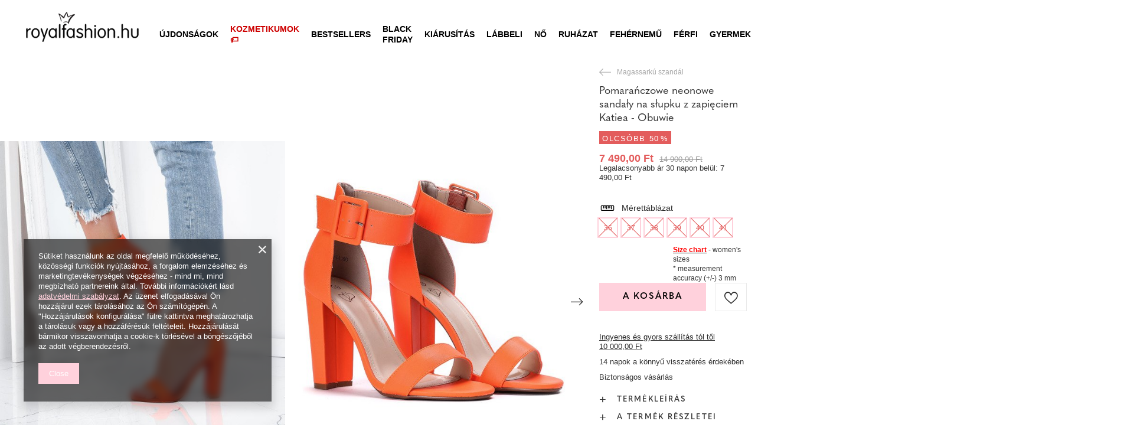

--- FILE ---
content_type: text/html; charset=utf-8
request_url: https://royalfashion.hu/product-hun-9339-Pomaranczowe-neonowe-sandaly-na-slupku-z-zapieciem-Katiea-Obuwie.html
body_size: 30252
content:
<!DOCTYPE html>
<html lang="hu" class="--freeShipping --vat --gross " ><head><meta name='viewport' content='user-scalable=no, initial-scale = 1.0, maximum-scale = 1.0, width=device-width, viewport-fit=cover'/> <link rel="preload" crossorigin="anonymous" as="font" href="/gfx/custom/fontello_rf.woff?v=2"><meta http-equiv="Content-Type" content="text/html; charset=utf-8"><meta http-equiv="X-UA-Compatible" content="IE=edge"><title>Pomarańczowe neonowe sandały na słupku z zapięciem Katiea - Obuwie - narancs || neon | Royalfashion.hu - online cipőbolt</title><meta name="keywords" content=""><meta name="description" content="Vásároljon cipőt 'Pomarańczowe neonowe sandały na słupku z zapięciem Katiea - Obuwie' vonzó áron! Nekünk köszönhetően a ruhatárad divatos és kényelmes lábbelikkel gazdagodik!"><link rel="icon" href="/gfx/hun/favicon.ico"><meta name="theme-color" content="#FFD1DC"><meta name="msapplication-navbutton-color" content="#FFD1DC"><meta name="apple-mobile-web-app-status-bar-style" content="#FFD1DC"><link rel="stylesheet" type="text/css" href="/gfx/hun/projector_style.css.gzip?r=1747069044"><link rel="preload stylesheet" as="style" href="/gfx/hun/style.css.gzip?r=1747069044"><script>var app_shop={urls:{prefix:'data="/gfx/'.replace('data="', '')+'hun/',graphql:'/graphql/v1/'},vars:{priceType:'gross',priceTypeVat:true,productDeliveryTimeAndAvailabilityWithBasket:false,geoipCountryCode:'US',},txt:{priceTypeText:' brutto',},fn:{},fnrun:{},files:[],graphql:{}};const getCookieByName=(name)=>{const value=`; ${document.cookie}`;const parts = value.split(`; ${name}=`);if(parts.length === 2) return parts.pop().split(';').shift();return false;};if(getCookieByName('freeeshipping_clicked')){document.documentElement.classList.remove('--freeShipping');}if(getCookieByName('rabateCode_clicked')){document.documentElement.classList.remove('--rabateCode');}</script><meta name="robots" content="index,follow"><meta name="rating" content="general"><meta name="Author" content="Royal Fashion Vipol based on IdoSell - the best online selling solutions for your e-store (www.idosell.com/shop).">
<!-- Begin LoginOptions html -->

<style>
#client_new_social .service_item[data-name="service_Apple"]:before, 
#cookie_login_social_more .service_item[data-name="service_Apple"]:before,
.oscop_contact .oscop_login__service[data-service="Apple"]:before {
    display: block;
    height: 2.6rem;
    content: url('/gfx/standards/apple.svg?r=1743165583');
}
.oscop_contact .oscop_login__service[data-service="Apple"]:before {
    height: auto;
    transform: scale(0.8);
}
#client_new_social .service_item[data-name="service_Apple"]:has(img.service_icon):before,
#cookie_login_social_more .service_item[data-name="service_Apple"]:has(img.service_icon):before,
.oscop_contact .oscop_login__service[data-service="Apple"]:has(img.service_icon):before {
    display: none;
}
</style>

<!-- End LoginOptions html -->

<!-- Open Graph -->
<meta property="og:type" content="website"><meta property="og:url" content="https://royalfashion.hu/product-hun-9339-Pomaranczowe-neonowe-sandaly-na-slupku-z-zapieciem-Katiea-Obuwie.html
"><meta property="og:title" content="Pomarańczowe neonowe sandały na słupku z zapięciem Katiea - Obuwie"><meta property="og:description" content="Sandały na stabilnym obcasie. Szeroki pasek zapinany na kostce. Obuwie wykonane ze skóry ekologicznej w bardzo modnym kolorze. Wkładka z gładkiej eko-skóry. Obuwie starannie i estetycznie wykończone"><meta property="og:site_name" content="Royal Fashion Vipol"><meta property="og:locale" content="hu_HU"><meta property="og:image" content="https://royalfashion.hu/hpeciai/c2d9f99aeb22c31abc52841e96b1deb1/hun_pl_Pomaranczowe-neonowe-sandaly-na-slupku-z-zapieciem-Katiea-Obuwie-9339_6.jpg"><meta property="og:image:width" content="500"><meta property="og:image:height" content="500"><link rel="manifest" href="https://royalfashion.hu/data/include/pwa/11/manifest.json?t=3"><meta name="apple-mobile-web-app-capable" content="yes"><meta name="apple-mobile-web-app-status-bar-style" content="black"><meta name="apple-mobile-web-app-title" content="Royalfashion.pl"><link rel="apple-touch-icon" href="/data/include/pwa/11/icon-128.png"><link rel="apple-touch-startup-image" href="/data/include/pwa/11/logo-512.png" /><meta name="msapplication-TileImage" content="/data/include/pwa/11/icon-144.png"><meta name="msapplication-TileColor" content="#2F3BA2"><meta name="msapplication-starturl" content="/"><script type="application/javascript">var _adblock = true;</script><script async src="/data/include/advertising.js"></script><script type="application/javascript">var statusPWA = {
                online: {
                    txt: "Połączono z internetem",
                    bg: "#5fa341"
                },
                offline: {
                    txt: "Brak połączenia z internetem",
                    bg: "#eb5467"
                }
            }</script><script async type="application/javascript" src="/ajax/js/pwa_online_bar.js?v=1&r=6"></script><script type="application/javascript" src="/ajax/js/webpush_subscription.js?v=1&r=4"></script><script type="application/javascript">WebPushHandler.publicKey = 'BKro4NIm/F7ml0jJCXVMzosB4FU8T25kVour4VunjJoE7XkuSuqWz+A//vobS9CuF1hG7R8r9X3KxY5HlZ2V9eo=';WebPushHandler.version = '1';WebPushHandler.setPermissionValue();</script><script >
window.dataLayer = window.dataLayer || [];
window.gtag = function gtag() {
dataLayer.push(arguments);
}
gtag('consent', 'default', {
'ad_storage': 'denied',
'analytics_storage': 'denied',
'ad_personalization': 'denied',
'ad_user_data': 'denied',
'wait_for_update': 500
});

gtag('set', 'ads_data_redaction', true);
</script><script  class='google_consent_mode_update'>
gtag('consent', 'update', {
'ad_storage': 'granted',
'analytics_storage': 'granted',
'ad_personalization': 'granted',
'ad_user_data': 'granted'
});
</script>
<!-- End Open Graph -->

<link rel="canonical" href="https://royalfashion.hu/product-hun-9339-Pomaranczowe-neonowe-sandaly-na-slupku-z-zapieciem-Katiea-Obuwie.html" />

                <!-- Global site tag (gtag.js) -->
                <script  async src="https://www.googletagmanager.com/gtag/js?id=AW-372922208"></script>
                <script >
                    window.dataLayer = window.dataLayer || [];
                    window.gtag = function gtag(){dataLayer.push(arguments);}
                    gtag('js', new Date());
                    
                    gtag('config', 'AW-372922208', {"allow_enhanced_conversions":true});
gtag('config', 'G-G51CN4XH9R');

                </script>
                            <!-- Google Tag Manager -->
                    <script >(function(w,d,s,l,i){w[l]=w[l]||[];w[l].push({'gtm.start':
                    new Date().getTime(),event:'gtm.js'});var f=d.getElementsByTagName(s)[0],
                    j=d.createElement(s),dl=l!='dataLayer'?'&l='+l:'';j.async=true;j.src=
                    'https://www.googletagmanager.com/gtm.js?id='+i+dl;f.parentNode.insertBefore(j,f);
                    })(window,document,'script','dataLayer','GTM-MXQ6JHS');</script>
            <!-- End Google Tag Manager -->
<!-- Begin additional html or js -->


<!--202|11|59| modified: 2022-03-11 14:18:06-->
<link rel="preconnect" href="https://fonts.gstatic.com"/>
<style>
body {
    font-family: Arial,sans-serif;
}
</style>
<!--361|11|87-->
<style>
#place-order #summary__newsletter, #place-order #summary__sms {
   display: none !important;
}
</style>
<!--533|11|141| modified: 2024-01-02 15:07:22-->
<style>
    .hotspot_labels_wrapper .hotspot_label.--bestseller {
        border-color: #ffd1dc !important;
        color: #000 !important;
        background: #ffd1dc !important;
        border-radius: 0 !important;
        font-weight: bold !important;
        text-transform: capitalize !important;
    }
    .hotspot_labels_wrapper .hotspot_label.--new {
        border-color: #10ac82 !important;
        color: #fff !important;
        background: #10ac82 !important;
        border-radius: 0 !important;
        font-weight: bold !important;
    }
    .hotspot_labels_wrapper .yousave_percent {
        border: 2px solid #fff !important;
    }
</style>
<!--535|11|153| modified: 2024-01-02 14:44:46-->
<style>
    li.--noBold:nth-child(2)>a:nth-child(1) {
        color: #cd0000 !important;
        text-transform: uppercase;
    }

    li.--noBold:nth-child(2)>a:nth-child(1)::after {
        content: " \1F3F7 \FE0F" !important;
    }

    .navbar-nav>li:nth-child(2)>a:nth-child(1) {
        color: #cd0000 !important;
        text-transform: uppercase;
    }

    .navbar-nav>li:nth-child(2)>a:nth-child(1)::after {
        content: " \1F3F7 \FE0F" !important;
    }
</style>


<!-- End additional html or js -->
                <script>
                if (window.ApplePaySession && window.ApplePaySession.canMakePayments()) {
                    var applePayAvailabilityExpires = new Date();
                    applePayAvailabilityExpires.setTime(applePayAvailabilityExpires.getTime() + 2592000000); //30 days
                    document.cookie = 'applePayAvailability=yes; expires=' + applePayAvailabilityExpires.toUTCString() + '; path=/;secure;'
                    var scriptAppleJs = document.createElement('script');
                    scriptAppleJs.src = "/ajax/js/apple.js?v=3";
                    if (document.readyState === "interactive" || document.readyState === "complete") {
                          document.body.append(scriptAppleJs);
                    } else {
                        document.addEventListener("DOMContentLoaded", () => {
                            document.body.append(scriptAppleJs);
                        });  
                    }
                } else {
                    document.cookie = 'applePayAvailability=no; path=/;secure;'
                }
                </script>
                <script>
            var paypalScriptLoaded = null;
            var paypalScript = null;
            
            async function attachPaypalJs() {
                return new Promise((resolve, reject) => {
                    if (!paypalScript) {
                        paypalScript = document.createElement('script');
                        paypalScript.async = true;
                        paypalScript.setAttribute('data-namespace', "paypal_sdk");
                        paypalScript.setAttribute('data-partner-attribution-id', "IAIspzoo_Cart_PPCP");
                        paypalScript.addEventListener("load", () => {
                        paypalScriptLoaded = true;
                            resolve({status: true});
                        });
                        paypalScript.addEventListener("error", () => {
                            paypalScriptLoaded = true;
                            reject({status: false});
                         });
                        paypalScript.src = "https://www.paypal.com/sdk/js?client-id=AbxR9vIwE1hWdKtGu0gOkvPK2YRoyC9ulUhezbCUWnrjF8bjfwV-lfP2Rze7Bo8jiHIaC0KuaL64tlkD&components=buttons,funding-eligibility&currency=HUF&merchant-id=YRJPNSELS2MF2&locale=hu_HU";
                        if (document.readyState === "interactive" || document.readyState === "complete") {
                            document.body.append(paypalScript);
                        } else {
                            document.addEventListener("DOMContentLoaded", () => {
                                document.body.append(paypalScript);
                            });  
                        }                                              
                    } else {
                        if (paypalScriptLoaded) {
                            resolve({status: true});
                        } else {
                            paypalScript.addEventListener("load", () => {
                                paypalScriptLoaded = true;
                                resolve({status: true});                            
                            });
                            paypalScript.addEventListener("error", () => {
                                paypalScriptLoaded = true;
                                reject({status: false});
                            });
                        }
                    }
                });
            }
            </script>
                <script>
                attachPaypalJs().then(() => {
                    let paypalEligiblePayments = [];
                    let payPalAvailabilityExpires = new Date();
                    payPalAvailabilityExpires.setTime(payPalAvailabilityExpires.getTime() + 86400000); //1 day
                    if (typeof(paypal_sdk) != "undefined") {
                        for (x in paypal_sdk.FUNDING) {
                            var buttonTmp = paypal_sdk.Buttons({
                                fundingSource: x.toLowerCase()
                            });
                            if (buttonTmp.isEligible()) {
                                paypalEligiblePayments.push(x);
                            }
                        }
                    }
                    if (paypalEligiblePayments.length > 0) {
                        document.cookie = 'payPalAvailability_HUF=' + paypalEligiblePayments.join(",") + '; expires=' + payPalAvailabilityExpires.toUTCString() + '; path=/; secure';
                        document.cookie = 'paypalMerchant=YRJPNSELS2MF2; expires=' + payPalAvailabilityExpires.toUTCString() + '; path=/; secure';
                    } else {
                        document.cookie = 'payPalAvailability_HUF=-1; expires=' + payPalAvailabilityExpires.toUTCString() + '; path=/; secure';
                    }
                });
                </script><script src="/data/gzipFile/expressCheckout.js.gz"></script><link rel="preload" as="image" href="/hpeciai/0b208aac8ec19dfdb082e9421ea8035d/hun_pm_Pomaranczowe-neonowe-sandaly-na-slupku-z-zapieciem-Katiea-Obuwie-9339_6.jpg"><style>
								#main_banner1.skeleton .main_slider__item > a {
									padding-top: calc(960/768* 100%);
								}
								@media (min-width: 757px) {#main_banner1.skeleton .main_slider__item > a {
									padding-top: calc(452/1280* 100%);
								}}
								@media (min-width: 979px) {#main_banner1.skeleton .main_slider__item > a {
									padding-top: calc(1000/2000* 100%);
								}}
								#main_banner1 .main_slider__item > a.loading {
									padding-top: calc(960/768* 100%);
								}
								@media (min-width: 757px) {#main_banner1 .main_slider__item > a.loading {
									padding-top: calc(452/1280* 100%);
								}}
								@media (min-width: 979px) {#main_banner1 .main_slider__item > a.loading {
									padding-top: calc(1000/2000* 100%);
								}}
							</style><style>
									#photos_slider[data-skeleton] .photos__link:before {
										padding-top: calc(500/500* 100%);
									}
									@media (min-width: 979px) {.photos__slider[data-skeleton] .photos__figure:not(.--nav):first-child .photos__link {
										max-height: 500px;
									}}
								</style><link rel="preconnect" href="https://use.typekit.net"><link rel="stylesheet" href="https://use.typekit.net/odi6snr.css"><meta property="og:type" content="product"><meta property="product:retailer_part_no" content="9339"><meta property="og:image" content="hpeciai/11dc93396ddfd026a7765e182e4678a1/pol_il_Pomaranczowe-neonowe-sandaly-na-slupku-z-zapieciem-Katiea-Obuwie-9339.jpg"><meta property="og:title" content="Pomarańczowe neonowe sandały na słupku z zapięciem Katiea - Obuwie"><meta property="product:category" content="Női szandálok"><meta property="product:category" content="Női szandálok"><meta property="product:price:amount" content="14900.00"><meta property="product:sale_price:amount" content="7490.00"><meta property="product:original_price:amount" content="14900.00"></head><body><script async
                                  data_environment = "production";
                                  src="https://eu-library.klarnaservices.com/lib.js"
                                  data-client-id=""></script><div id="container" class="projector_page container max-width-1200" data-banner="true"><header class=" commercial_banner"><script class="ajaxLoad">
                app_shop.vars.vat_registered = "true";
                app_shop.vars.currency_format = "###,##0.";
                
                    app_shop.vars.currency_before_value = false;
                
                    app_shop.vars.currency_space = true;
                
                app_shop.vars.symbol = "Ft";
                app_shop.vars.id= "HUF";
                app_shop.vars.baseurl = "http://royalfashion.hu/";
                app_shop.vars.sslurl= "https://royalfashion.hu/";
                app_shop.vars.curr_url= "%2Fproduct-hun-9339-Pomaranczowe-neonowe-sandaly-na-slupku-z-zapieciem-Katiea-Obuwie.html";
                

                var currency_decimal_separator = ',';
                var currency_grouping_separator = ' ';

                
                    app_shop.vars.blacklist_extension = ["exe","com","swf","js","php"];
                
                    app_shop.vars.blacklist_mime = ["application/javascript","application/octet-stream","message/http","text/javascript","application/x-deb","application/x-javascript","application/x-shockwave-flash","application/x-msdownload"];
                
                    app_shop.urls.contact = "/contact-hun.html";
                </script><div id="viewType" style="display:none"></div><div id="freeShipping" class="freeShipping"><span class="freeShipping__info">Ingyenes szállítás</span><strong class="freeShipping__val">
						tól től 
						10 000,00 Ft</strong><a href="" class="freeShipping__close"></a></div><div id="logo" class="d-flex align-items-center" data-bg="/data/gfx/mask/hun/top_11_big.png"><a href="https://royalfashion.hu" target="_self"><img src="/data/gfx/mask/hun/logo_11_big.png" alt="www.royalfashion.hu" width="319" height="120"></a></div><nav id="menu_categories" class="wide"><button type="button" class="navbar-toggler"></button><div class="navbar-collapse" id="menu_navbar"><ul class="navbar-nav mx-md-n2"><li class="nav-item"><a  href="/hun_m_UJDONSAGOK-837.html" target="_self" title="ÚJDONSÁGOK" class="nav-link nav-gfx" ><img class="b-lazy" alt="ÚJDONSÁGOK" title="ÚJDONSÁGOK" data-src="/data/gfx/hun/navigation/1_1_i_837.webp"><span class="gfx_lvl_1 d-none">ÚJDONSÁGOK</span></a></li><li class="nav-item"><a  href="/hun_m_Kozmetikumok-10951.html" target="_self" title="Kozmetikumok" class="nav-link" >Kozmetikumok</a><ul class="navbar-subnav"><li class="nav-item"><a  href="/hun_m_Kozmetikumok_Test-10954.html" target="_self" title="Test" class="nav-link" >Test</a></li><li class="nav-item"><a  href="/hun_m_Kozmetikumok_Arc-10955.html" target="_self" title="Arc" class="nav-link" >Arc</a></li><li class="nav-item"><a  href="/hun_m_Kozmetikumok_Haj-10956.html" target="_self" title="Haj" class="nav-link" >Haj</a></li><li class="nav-item"><a  href="/hun_m_Kozmetikumok_Kezek-10957.html" target="_self" title="Kezek" class="nav-link" >Kezek</a></li><li class="nav-item"><a  href="/hun_m_Kozmetikumok_Illatok-10958.html" target="_self" title="Illatok" class="nav-link" >Illatok</a></li><li class="nav-item"><a  href="/hun_m_Kozmetikumok_Vegyi-Termekek-10959.html" target="_self" title="Vegyi Termékek" class="nav-link" >Vegyi Termékek</a></li><li class="nav-item"><a  href="/hun_m_Kozmetikumok_Makijaz-10963.html" target="_self" title="Makijaż" class="nav-link" >Makijaż</a><ul class="navbar-subsubnav"><li class="nav-item"><a  href="/hun_m_Kozmetikumok_Makijaz_Twarz-10964.html" target="_self" title="Twarz" class="nav-link" >Twarz</a></li><li class="nav-item"><a  href="/hun_m_Kozmetikumok_Makijaz_Oczy-10965.html" target="_self" title="Oczy" class="nav-link" >Oczy</a></li><li class="nav-item"><a  href="/hun_m_Kozmetikumok_Makijaz_Usta-10966.html" target="_self" title="Usta" class="nav-link" >Usta</a></li></ul></li><li class="nav-item"><a  href="/hun_m_Kozmetikumok_Higiena-10967.html" target="_self" title="Higiena" class="nav-link" >Higiena</a></li></ul></li><li class="nav-item"><a  href="https://royalfashion.hu/Bestseller-sbestseller-hun.html" target="_self" title="Bestsellers" class="nav-link nav-gfx" ><img class="b-lazy" alt="Bestsellers" title="Bestsellers" data-src="/data/gfx/hun/navigation/1_1_i_856.jpg"><span class="gfx_lvl_1 d-none">Bestsellers</span></a></li><li class="nav-item"><a  href="/hun_m_BLACK-FRIDAY-10978.html" target="_self" title="BLACK FRIDAY" class="nav-link" >BLACK FRIDAY</a><ul class="navbar-subnav"><li class="nav-item"><a  href="/hun_m_BLACK-FRIDAY_-10-10979.html" target="_self" title="-10%" class="nav-link" >-10%</a></li><li class="nav-item"><a  href="/hun_m_BLACK-FRIDAY_-20-10980.html" target="_self" title="- 20%" class="nav-link" >- 20%</a></li><li class="nav-item"><a  href="/hun_m_BLACK-FRIDAY_-30-10981.html" target="_self" title="- 30%" class="nav-link" >- 30%</a></li><li class="nav-item"><a  href="/hun_m_BLACK-FRIDAY_-40-10982.html" target="_self" title="- 40%" class="nav-link" >- 40%</a></li><li class="nav-item"><a  href="/hun_m_BLACK-FRIDAY_-50-10983.html" target="_self" title="- 50%" class="nav-link" >- 50%</a></li></ul></li><li class="nav-item"><a  href="/hun_m_KIARUSITAS-3170.html" target="_self" title="KIÁRUSÍTÁS" class="nav-link" >KIÁRUSÍTÁS</a><ul class="navbar-subnav"><li class="nav-item"><a  href="/hun_m_KIARUSITAS_OUTLET-759.html" target="_self" title="OUTLET" class="nav-link nav-gfx" ><img class="gfx_lvl_2 b-lazy" alt="OUTLET" title="OUTLET" data-src="/data/gfx/hun/navigation/1_1_i_759.webp"><span class="gfx_lvl_2 d-none">OUTLET</span></a></li><li class="nav-item"><a  href="/hun_m_KIARUSITAS_Promocio-947.html" target="_self" title="Promóció" class="nav-link nav-gfx" ><img class="gfx_lvl_2 b-lazy" alt="Promóció" title="Promóció" data-src="/data/gfx/hun/navigation/1_1_i_947.webp"><span class="gfx_lvl_2 d-none">Promóció</span></a></li><li class="nav-item"><a  href="/hun_m_KIARUSITAS_Utolso-darabok-474.html" target="_self" title="Utolsó darabok" class="nav-link nav-gfx" ><img class="gfx_lvl_2 b-lazy" alt="Utolsó darabok" title="Utolsó darabok" data-src="/data/gfx/hun/navigation/1_1_i_474.webp"><span class="gfx_lvl_2 d-none">Utolsó darabok</span></a></li><li class="nav-item"><a  href="/hun_m_KIARUSITAS_LATO-DO-29-99-zl-10933.html" target="_self" title="LATO DO 29,99 zł" class="nav-link" >LATO DO 29,99 zł</a></li></ul></li><li class="nav-item active"><a  href="/hun_m_Labbeli-100.html" target="_self" title="Lábbeli" class="nav-link active nav-gfx" ><img class="b-lazy" alt="Lábbeli" title="Lábbeli" data-src="/data/gfx/hun/navigation/1_1_i_100.webp"><span class="gfx_lvl_1 d-none">Lábbeli</span></a><ul class="navbar-subnav"><li class="nav-item"><a  href="/hun_m_Labbeli_Noi-csizmak-176.html" target="_self" title="Női csizmák" class="nav-link nav-gfx" ><img class="gfx_lvl_2 b-lazy" alt="Női csizmák" title="Női csizmák" data-src="/data/gfx/hun/navigation/1_1_i_176.webp"><span class="gfx_lvl_2 d-none">Női csizmák</span></a><ul class="navbar-subsubnav"><li class="nav-item"><a  href="/hun_m_Labbeli_Noi-csizmak_Hosszu-szaru-950.html" target="_self" title="Hosszú szárú" class="nav-link nav-gfx" ><img class="gfx_lvl_3 b-lazy" alt="Hosszú szárú" title="Hosszú szárú" data-src="/data/gfx/hun/navigation/1_1_i_950.jpg"><span class="gfx_lvl_3 d-none">Hosszú szárú</span></a></li><li class="nav-item"><a  href="/hun_m_Labbeli_Noi-csizmak_-Terdig-ero-948.html" target="_self" title=" Térdig érő" class="nav-link nav-gfx" ><img class="gfx_lvl_3 b-lazy" alt=" Térdig érő" title=" Térdig érő" data-src="/data/gfx/hun/navigation/1_1_i_948.jpg"><span class="gfx_lvl_3 d-none"> Térdig érő</span></a></li><li class="nav-item"><a  href="/hun_m_Labbeli_Noi-csizmak_Terd-feletti-949.html" target="_self" title="Térd feletti" class="nav-link nav-gfx" ><img class="gfx_lvl_3 b-lazy" alt="Térd feletti" title="Térd feletti" data-src="/data/gfx/hun/navigation/1_1_i_949.jpg"><span class="gfx_lvl_3 d-none">Térd feletti</span></a></li><li class="nav-item"><a  href="/hun_m_Labbeli_Noi-csizmak_Szigeteles-nelkuli-csizma-4630.html" target="_self" title="Szigetelés nélküli csizma" class="nav-link" >Szigetelés nélküli csizma</a></li><li class="nav-item"><a  href="/hun_m_Labbeli_Noi-csizmak_Csizma-szigetelessel-4631.html" target="_self" title="Csizma szigeteléssel" class="nav-link" >Csizma szigeteléssel</a></li><li class="nav-item"><a  href="/hun_m_Labbeli_Noi-csizmak_Lapos-sarku-csizma-10943.html" target="_self" title="Lapos sarkú csizma" class="nav-link" >Lapos sarkú csizma</a></li><li class="nav-item"><a  href="/hun_m_Labbeli_Noi-csizmak_Magassarku-csizma-10944.html" target="_self" title="Magassarkú csizma" class="nav-link" >Magassarkú csizma</a></li></ul></li><li class="nav-item"><a  href="/hun_m_Labbeli_Noi-magas-szaru-cipok-174.html" target="_self" title="Női magas szárú cipők" class="nav-link nav-gfx" ><img class="gfx_lvl_2 b-lazy" alt="Női magas szárú cipők" title="Női magas szárú cipők" data-src="/data/gfx/hun/navigation/1_1_i_174.webp"><span class="gfx_lvl_2 d-none">Női magas szárú cipők</span></a><ul class="navbar-subsubnav"><li class="nav-item"><a  href="/hun_m_Labbeli_Noi-magas-szaru-cipok_Lapos-875.html" target="_self" title="Lapos" class="nav-link nav-gfx" ><img class="gfx_lvl_3 b-lazy" alt="Lapos" title="Lapos" data-src="/data/gfx/hun/navigation/1_1_i_875.webp"><span class="gfx_lvl_3 d-none">Lapos</span></a></li><li class="nav-item"><a  href="/hun_m_Labbeli_Noi-magas-szaru-cipok_Vastag-sarok-872.html" target="_self" title="Vastag sarok" class="nav-link nav-gfx" ><img class="gfx_lvl_3 b-lazy" alt="Vastag sarok" title="Vastag sarok" data-src="/data/gfx/hun/navigation/1_1_i_872.jpg"><span class="gfx_lvl_3 d-none">Vastag sarok</span></a></li><li class="nav-item"><a  href="/hun_m_Labbeli_Noi-magas-szaru-cipok_Telitalpu-870.html" target="_self" title="Telitalpú" class="nav-link nav-gfx" ><img class="gfx_lvl_3 b-lazy" alt="Telitalpú" title="Telitalpú" data-src="/data/gfx/hun/navigation/1_1_i_870.jpg"><span class="gfx_lvl_3 d-none">Telitalpú</span></a></li><li class="nav-item"><a  href="/hun_m_Labbeli_Noi-magas-szaru-cipok_Vekony-sarok-871.html" target="_self" title="Vékony sarok" class="nav-link nav-gfx" ><img class="gfx_lvl_3 b-lazy" alt="Vékony sarok" title="Vékony sarok" data-src="/data/gfx/hun/navigation/1_1_i_871.jpg"><span class="gfx_lvl_3 d-none">Vékony sarok</span></a></li><li class="nav-item"><a  href="/hun_m_Labbeli_Noi-magas-szaru-cipok_Fuzos-877.html" target="_self" title="Fűzős" class="nav-link nav-gfx" ><img class="gfx_lvl_3 b-lazy" alt="Fűzős" title="Fűzős" data-src="/data/gfx/hun/navigation/1_1_i_877.jpg"><span class="gfx_lvl_3 d-none">Fűzős</span></a></li><li class="nav-item"><a  href="/hun_m_Labbeli_Noi-magas-szaru-cipok_Platform-876.html" target="_self" title="Platform" class="nav-link nav-gfx" ><img class="gfx_lvl_3 b-lazy" alt="Platform" title="Platform" data-src="/data/gfx/hun/navigation/1_1_i_876.jpg"><span class="gfx_lvl_3 d-none">Platform</span></a></li><li class="nav-item"><a  href="/hun_m_Labbeli_Noi-magas-szaru-cipok_Chelsea-csizma-758.html" target="_self" title="Chelsea csizma" class="nav-link nav-gfx" ><img class="gfx_lvl_3 b-lazy" alt="Chelsea csizma" title="Chelsea csizma" data-src="/data/gfx/hun/navigation/1_1_i_758.webp"><span class="gfx_lvl_3 d-none">Chelsea csizma</span></a></li><li class="nav-item"><a  href="/hun_m_Labbeli_Noi-magas-szaru-cipok_Csizmak-925.html" target="_self" title="Csizmák" class="nav-link nav-gfx" ><img class="gfx_lvl_3 b-lazy" alt="Csizmák" title="Csizmák" data-src="/data/gfx/hun/navigation/1_1_i_925.webp"><span class="gfx_lvl_3 d-none">Csizmák</span></a></li><li class="nav-item"><a  href="/hun_m_Labbeli_Noi-magas-szaru-cipok_Szigeteles-nelkuli-csizma-4627.html" target="_self" title="Szigetelés nélküli csizma" class="nav-link" >Szigetelés nélküli csizma</a></li><li class="nav-item"><a  href="/hun_m_Labbeli_Noi-magas-szaru-cipok_Finom-szigetelesu-csizma-4628.html" target="_self" title="Finom szigetelésű csizma" class="nav-link" >Finom szigetelésű csizma</a></li><li class="nav-item"><a  href="/hun_m_Labbeli_Noi-magas-szaru-cipok_Csizma-vastag-szigetelessel-4629.html" target="_self" title="Csizma vastag szigeteléssel" class="nav-link" >Csizma vastag szigeteléssel</a></li><li class="nav-item"><a  href="/hun_m_Labbeli_Noi-magas-szaru-cipok_Bestseller-3148.html" target="_self" title="Bestseller" class="nav-link" >Bestseller</a></li><li class="nav-item"><a  href="/hun_m_Labbeli_Noi-magas-szaru-cipok_Ujdonsagok-3147.html" target="_self" title="Újdonságok" class="nav-link" >Újdonságok</a></li></ul></li><li class="nav-item"><a  href="/hun_m_Labbeli_Hotaposo-206.html" target="_self" title="Hótaposó" class="nav-link nav-gfx" ><img class="gfx_lvl_2 b-lazy" alt="Hótaposó" title="Hótaposó" data-src="/data/gfx/hun/navigation/1_1_i_206.webp"><span class="gfx_lvl_2 d-none">Hótaposó</span></a></li><li class="nav-item"><a  href="/hun_m_Labbeli_Worker-cipok-756.html" target="_self" title="Worker cipők" class="nav-link nav-gfx" ><img class="gfx_lvl_2 b-lazy" alt="Worker cipők" title="Worker cipők" data-src="/data/gfx/hun/navigation/1_1_i_756.webp"><span class="gfx_lvl_2 d-none">Worker cipők</span></a></li><li class="nav-item"><a  href="/hun_m_Labbeli_Trappersek-204.html" target="_self" title="Trappersek" class="nav-link nav-gfx" ><img class="gfx_lvl_2 b-lazy" alt="Trappersek" title="Trappersek" data-src="/data/gfx/hun/navigation/1_1_i_204.webp"><span class="gfx_lvl_2 d-none">Trappersek</span></a></li><li class="nav-item"><a  href="/hun_m_Labbeli_Strandpapucsok-209.html" target="_self" title="Strandpapucsok" class="nav-link nav-gfx" ><img class="gfx_lvl_2 b-lazy" alt="Strandpapucsok" title="Strandpapucsok" data-src="/data/gfx/hun/navigation/1_1_i_209.webp"><span class="gfx_lvl_2 d-none">Strandpapucsok</span></a><ul class="navbar-subsubnav"><li class="nav-item"><a  href="/hun_m_Labbeli_Strandpapucsok_Lapos-papucs-1462.html" target="_self" title="Lapos papucs" class="nav-link nav-gfx" ><img class="gfx_lvl_3 b-lazy" alt="Lapos papucs" title="Lapos papucs" data-src="/data/gfx/hun/navigation/1_1_i_1462.webp"><span class="gfx_lvl_3 d-none">Lapos papucs</span></a></li><li class="nav-item"><a  href="/hun_m_Labbeli_Strandpapucsok_Sarku-papucs-6693.html" target="_self" title="Sarkú papucs" class="nav-link" >Sarkú papucs</a></li><li class="nav-item"><a  href="/hun_m_Labbeli_Strandpapucsok_Medence-papucs-1460.html" target="_self" title="Medence papucs" class="nav-link nav-gfx" ><img class="gfx_lvl_3 b-lazy" alt="Medence papucs" title="Medence papucs" data-src="/data/gfx/hun/navigation/1_1_i_1460.webp"><span class="gfx_lvl_3 d-none">Medence papucs</span></a></li><li class="nav-item"><a  href="/hun_m_Labbeli_Strandpapucsok_Papucs-2694.html" target="_self" title="Papucs" class="nav-link nav-gfx" ><img class="gfx_lvl_3 b-lazy" alt="Papucs" title="Papucs" data-src="/data/gfx/hun/navigation/1_1_i_2694.webp"><span class="gfx_lvl_3 d-none">Papucs</span></a></li></ul></li><li class="nav-item active"><a  href="/hun_m_Labbeli_Szandalok-173.html" target="_self" title="Szandálok" class="nav-link nav-gfx active" ><img class="gfx_lvl_2 b-lazy" alt="Szandálok" title="Szandálok" data-src="/data/gfx/hun/navigation/1_1_i_173.webp"><span class="gfx_lvl_2 d-none">Szandálok</span></a><ul class="navbar-subsubnav"><li class="nav-item"><a  href="/hun_m_Labbeli_Szandalok_Lapos-talpu-szandalok-882.html" target="_self" title="Lapos talpú szandálok" class="nav-link nav-gfx" ><img class="gfx_lvl_3 b-lazy" alt="Lapos talpú szandálok" title="Lapos talpú szandálok" data-src="/data/gfx/hun/navigation/1_1_i_882.jpg"><span class="gfx_lvl_3 d-none">Lapos talpú szandálok</span></a></li><li class="nav-item active"><a  href="/hun_m_Labbeli_Szandalok_Magassarku-szandal-880.html" target="_self" title="Magassarkú szandál" class="nav-link active nav-gfx" ><img class="gfx_lvl_3 b-lazy" alt="Magassarkú szandál" title="Magassarkú szandál" data-src="/data/gfx/hun/navigation/1_1_i_880.jpg"><span class="gfx_lvl_3 d-none">Magassarkú szandál</span></a></li><li class="nav-item"><a  href="/hun_m_Labbeli_Szandalok_Tusarku-noi-szandalok-881.html" target="_self" title="Tűsarkú női szandálok" class="nav-link nav-gfx" ><img class="gfx_lvl_3 b-lazy" alt="Tűsarkú női szandálok" title="Tűsarkú női szandálok" data-src="/data/gfx/hun/navigation/1_1_i_881.jpg"><span class="gfx_lvl_3 d-none">Tűsarkú női szandálok</span></a></li><li class="nav-item"><a  href="/hun_m_Labbeli_Szandalok_Platform-szandalok-883.html" target="_self" title="Platform szandálok" class="nav-link nav-gfx" ><img class="gfx_lvl_3 b-lazy" alt="Platform szandálok" title="Platform szandálok" data-src="/data/gfx/hun/navigation/1_1_i_883.jpg"><span class="gfx_lvl_3 d-none">Platform szandálok</span></a></li></ul></li><li class="nav-item"><a  href="/hun_m_Labbeli_Espadrilles-cipok-185.html" target="_self" title="Espadrilles cipők" class="nav-link nav-gfx" ><img class="gfx_lvl_2 b-lazy" alt="Espadrilles cipők" title="Espadrilles cipők" data-src="/data/gfx/hun/navigation/1_1_i_185.webp"><span class="gfx_lvl_2 d-none">Espadrilles cipők</span></a><ul class="navbar-subsubnav"><li class="nav-item"><a  href="/hun_m_Labbeli_Espadrilles-cipok_Lapos-espadrilles-1418.html" target="_self" title="Lapos espadrilles" class="nav-link nav-gfx" ><img class="gfx_lvl_3 b-lazy" alt="Lapos espadrilles" title="Lapos espadrilles" data-src="/data/gfx/hun/navigation/1_1_i_1418.jpg"><span class="gfx_lvl_3 d-none">Lapos espadrilles</span></a></li><li class="nav-item"><a  href="/hun_m_Labbeli_Espadrilles-cipok_Platform-espadrilles-1420.html" target="_self" title="Platform espadrilles" class="nav-link nav-gfx" ><img class="gfx_lvl_3 b-lazy" alt="Platform espadrilles" title="Platform espadrilles" data-src="/data/gfx/hun/navigation/1_1_i_1420.jpg"><span class="gfx_lvl_3 d-none">Platform espadrilles</span></a></li></ul></li><li class="nav-item"><a  href="/hun_m_Labbeli_Sportcipo-195.html" target="_self" title="Sportcipő" class="nav-link nav-gfx" ><img class="gfx_lvl_2 b-lazy" alt="Sportcipő" title="Sportcipő" data-src="/data/gfx/hun/navigation/1_1_i_195.webp"><span class="gfx_lvl_2 d-none">Sportcipő</span></a><ul class="navbar-subsubnav"><li class="nav-item"><a  href="/hun_m_Labbeli_Sportcipo_Daddy-shoes-Ugly-shoes-1317.html" target="_self" title="Daddy shoes / Ugly shoes" class="nav-link nav-gfx" ><img class="gfx_lvl_3 b-lazy" alt="Daddy shoes / Ugly shoes" title="Daddy shoes / Ugly shoes" data-src="/data/gfx/hun/navigation/1_1_i_1317.jpg"><span class="gfx_lvl_3 d-none">Daddy shoes / Ugly shoes</span></a></li><li class="nav-item"><a  href="/hun_m_Labbeli_Sportcipo_Casual-1318.html" target="_self" title="Casual" class="nav-link nav-gfx" ><img class="gfx_lvl_3 b-lazy" alt="Casual" title="Casual" data-src="/data/gfx/hun/navigation/1_1_i_1318.jpg"><span class="gfx_lvl_3 d-none">Casual</span></a></li><li class="nav-item"><a  href="/hun_m_Labbeli_Sportcipo_Futas-edzes-es-edzes-4633.html" target="_self" title="Futás, edzés és edzés" class="nav-link" >Futás, edzés és edzés</a></li><li class="nav-item"><a  href="/hun_m_Labbeli_Sportcipo_Tornacipo-180.html" target="_self" title="Tornacipő" class="nav-link nav-gfx" ><img class="gfx_lvl_3 b-lazy" alt="Tornacipő" title="Tornacipő" data-src="/data/gfx/hun/navigation/1_1_i_180.webp"><span class="gfx_lvl_3 d-none">Tornacipő</span></a></li><li class="nav-item"><a  href="/hun_m_Labbeli_Sportcipo_Hoszigetelt-sportcipo-4634.html" target="_self" title="Hőszigetelt sportcipő" class="nav-link" >Hőszigetelt sportcipő</a></li><li class="nav-item"><a  href="/hun_m_Labbeli_Sportcipo_Sportowe-10942.html" target="_self" title="Sportowe" class="nav-link" >Sportowe</a></li></ul></li><li class="nav-item"><a  href="/hun_m_Labbeli_Ujdonsagok-2525.html" target="_self" title="Újdonságok" class="nav-link nav-gfx" ><img class="gfx_lvl_2 b-lazy" alt="Újdonságok" title="Újdonságok" data-src="/data/gfx/hun/navigation/1_1_i_2525.webp"><span class="gfx_lvl_2 d-none">Újdonságok</span></a><ul class="navbar-subsubnav"><li class="nav-item"><a  href="/hun_m_Labbeli_Ujdonsagok_Labbeli-3167.html" target="_self" title="Lábbeli" class="nav-link nav-gfx" ><img class="gfx_lvl_3 b-lazy" alt="Lábbeli" title="Lábbeli" data-src="/data/gfx/hun/navigation/1_1_i_3167.webp"><span class="gfx_lvl_3 d-none">Lábbeli</span></a></li></ul></li><li class="nav-item"><a  href="/hun_m_Labbeli_Tornacipok-1479.html" target="_self" title="Tornacipők" class="nav-link nav-gfx" ><img class="gfx_lvl_2 b-lazy" alt="Tornacipők" title="Tornacipők" data-src="/data/gfx/hun/navigation/1_1_i_1479.webp"><span class="gfx_lvl_2 d-none">Tornacipők</span></a><ul class="navbar-subsubnav"><li class="nav-item"><a  href="/hun_m_Labbeli_Tornacipok_Teniszcipok-1319.html" target="_self" title="Teniszcipők" class="nav-link nav-gfx" ><img class="gfx_lvl_3 b-lazy" alt="Teniszcipők" title="Teniszcipők" data-src="/data/gfx/hun/navigation/1_1_i_1319.webp"><span class="gfx_lvl_3 d-none">Teniszcipők</span></a></li><li class="nav-item"><a  href="/hun_m_Labbeli_Tornacipok_Slip-on-205.html" target="_self" title="Slip on" class="nav-link nav-gfx" ><img class="gfx_lvl_3 b-lazy" alt="Slip on" title="Slip on" data-src="/data/gfx/hun/navigation/1_1_i_205.webp"><span class="gfx_lvl_3 d-none">Slip on</span></a></li><li class="nav-item"><a  href="/hun_m_Labbeli_Tornacipok_Tornacipok-2698.html" target="_self" title="Tornacipők" class="nav-link" >Tornacipők</a></li></ul></li><li class="nav-item"><a  href="/hun_m_Labbeli_Felcipok-207.html" target="_self" title="Félcipők" class="nav-link nav-gfx" ><img class="gfx_lvl_2 b-lazy" alt="Félcipők" title="Félcipők" data-src="/data/gfx/hun/navigation/1_1_i_207.webp"><span class="gfx_lvl_2 d-none">Félcipők</span></a></li><li class="nav-item"><a  href="/hun_m_Labbeli_Mokaszin-4635.html" target="_self" title="Mokaszin" class="nav-link nav-gfx" ><img class="gfx_lvl_2 b-lazy" alt="Mokaszin" title="Mokaszin" data-src="/data/gfx/hun/navigation/1_1_i_4635.webp"><span class="gfx_lvl_2 d-none">Mokaszin</span></a><ul class="navbar-subsubnav"><li class="nav-item"><a  href="/hun_m_Labbeli_Mokaszin_Mokasyny-na-plaskiej-podeszwie-10940.html" target="_self" title="Mokasyny na płaskiej podeszwie" class="nav-link" >Mokasyny na płaskiej podeszwie</a></li><li class="nav-item"><a  href="/hun_m_Labbeli_Mokaszin_Mokasyny-na-obcasie-10941.html" target="_self" title="Mokasyny na obcasie" class="nav-link" >Mokasyny na obcasie</a></li></ul></li><li class="nav-item"><a  href="/hun_m_Labbeli_Balettcipok-171.html" target="_self" title="Balettcipők" class="nav-link nav-gfx" ><img class="gfx_lvl_2 b-lazy" alt="Balettcipők" title="Balettcipők" data-src="/data/gfx/hun/navigation/1_1_i_171.webp"><span class="gfx_lvl_2 d-none">Balettcipők</span></a><ul class="navbar-subsubnav"><li class="nav-item"><a  href="/hun_m_Labbeli_Balettcipok_Klasszikus-balerina-cipok-1323.html" target="_self" title="Klasszikus balerina cipők" class="nav-link nav-gfx" ><img class="gfx_lvl_3 b-lazy" alt="Klasszikus balerina cipők" title="Klasszikus balerina cipők" data-src="/data/gfx/hun/navigation/1_1_i_1323.jpg"><span class="gfx_lvl_3 d-none">Klasszikus balerina cipők</span></a></li><li class="nav-item"><a  href="/hun_m_Labbeli_Balettcipok_Gumibalerina-835.html" target="_self" title="Gumibalerina" class="nav-link nav-gfx" ><img class="gfx_lvl_3 b-lazy" alt="Gumibalerina" title="Gumibalerina" data-src="/data/gfx/hun/navigation/1_1_i_835.webp"><span class="gfx_lvl_3 d-none">Gumibalerina</span></a></li></ul></li><li class="nav-item"><a  href="/hun_m_Labbeli_Koromcipok-179.html" target="_self" title="Körömcipők" class="nav-link nav-gfx" ><img class="gfx_lvl_2 b-lazy" alt="Körömcipők" title="Körömcipők" data-src="/data/gfx/hun/navigation/1_1_i_179.webp"><span class="gfx_lvl_2 d-none">Körömcipők</span></a><ul class="navbar-subsubnav"><li class="nav-item"><a  href="/hun_m_Labbeli_Koromcipok_Klasszikus-1322.html" target="_self" title="Klasszikus" class="nav-link nav-gfx" ><img class="gfx_lvl_3 b-lazy" alt="Klasszikus" title="Klasszikus" data-src="/data/gfx/hun/navigation/1_1_i_1322.jpg"><span class="gfx_lvl_3 d-none">Klasszikus</span></a></li></ul></li><li class="nav-item"><a  href="/hun_m_Labbeli_Tusarkuak-757.html" target="_self" title="Tűsarkúak" class="nav-link nav-gfx" ><img class="gfx_lvl_2 b-lazy" alt="Tűsarkúak" title="Tűsarkúak" data-src="/data/gfx/hun/navigation/1_1_i_757.webp"><span class="gfx_lvl_2 d-none">Tűsarkúak</span></a></li><li class="nav-item"><a  href="/hun_m_Labbeli_Sarcipok-183.html" target="_self" title="Sárcipők" class="nav-link nav-gfx" ><img class="gfx_lvl_2 b-lazy" alt="Sárcipők" title="Sárcipők" data-src="/data/gfx/hun/navigation/1_1_i_183.webp"><span class="gfx_lvl_2 d-none">Sárcipők</span></a><ul class="navbar-subsubnav"><li class="nav-item"><a  href="/hun_m_Labbeli_Sarcipok_Lakkozott-gumicsizma-878.html" target="_self" title="Lakkozott gumicsizma" class="nav-link nav-gfx" ><img class="gfx_lvl_3 b-lazy" alt="Lakkozott gumicsizma" title="Lakkozott gumicsizma" data-src="/data/gfx/hun/navigation/1_1_i_878.jpg"><span class="gfx_lvl_3 d-none">Lakkozott gumicsizma</span></a></li><li class="nav-item"><a  href="/hun_m_Labbeli_Sarcipok_Matt-gumicsizma-879.html" target="_self" title="Matt gumicsizma" class="nav-link nav-gfx" ><img class="gfx_lvl_3 b-lazy" alt="Matt gumicsizma" title="Matt gumicsizma" data-src="/data/gfx/hun/navigation/1_1_i_879.jpg"><span class="gfx_lvl_3 d-none">Matt gumicsizma</span></a></li></ul></li><li class="nav-item"><a  href="/hun_m_Labbeli_Papucsok-818.html" target="_self" title="Papucsok" class="nav-link nav-gfx" ><img class="gfx_lvl_2 b-lazy" alt="Papucsok" title="Papucsok" data-src="/data/gfx/hun/navigation/1_1_i_818.webp"><span class="gfx_lvl_2 d-none">Papucsok</span></a></li><li class="nav-item"><a  href="/hun_m_Labbeli_Buty-na-Wielkie-Wyjscie-10936.html" target="_self" title="Buty na Wielkie Wyjście" class="nav-link" >Buty na Wielkie Wyjście</a></li><li class="nav-item"><a  href="/hun_m_Labbeli_UGC-10968.html" target="_self" title="UGC" class="nav-link" >UGC</a></li></ul></li><li class="nav-item"><a  href="/hun_m_NO-2333.html" target="_self" title="NŐ" class="nav-link nav-gfx" ><img class="b-lazy" alt="NŐ" title="NŐ" data-src="/data/gfx/hun/navigation/1_1_i_2333.webp"><span class="gfx_lvl_1 d-none">NŐ</span></a><ul class="navbar-subnav"><li class="nav-item"><a  href="/Bestseller-sbestseller-hun.html" target="_self" title="Bestseller" class="nav-link nav-gfx" ><img class="gfx_lvl_2 b-lazy" alt="Bestseller" title="Bestseller" data-src="/data/gfx/hun/navigation/1_1_i_2516.webp"><span class="gfx_lvl_2 d-none">Bestseller</span></a><ul class="navbar-subsubnav"><li class="nav-item"><a  href="/hun_m_NO_Bestseller_Labbeli-10887.html" target="_self" title="Lábbeli" class="nav-link" >Lábbeli</a></li><li class="nav-item"><a  href="/hun_m_NO_Bestseller_Ruhazat-10888.html" target="_self" title="Ruházat" class="nav-link" >Ruházat</a></li></ul></li><li class="nav-item"><a  href="/hun_m_KIARUSITAS_OUTLET-759.html" target="_self" title="OUTLET" class="nav-link nav-gfx" ><img class="gfx_lvl_2 b-lazy" alt="OUTLET" title="OUTLET" data-src="/data/gfx/hun/navigation/1_1_i_9314.webp"><span class="gfx_lvl_2 d-none">OUTLET</span></a></li><li class="nav-item"><a  href="/hun_m_NO_SALE-10925.html" target="_self" title="SALE" class="nav-link" >SALE</a></li><li class="nav-item"><a  href="/hun_m_NO_Promotion-summer-10937.html" target="_self" title="Promotion summer" class="nav-link" >Promotion summer</a></li><li class="nav-item"><a  href="/hun_m_NO_Promotion-sport-10938.html" target="_self" title="Promotion sport" class="nav-link" >Promotion sport</a></li><li class="nav-item"><a  href="/hun_m_NO_Promotion-tenisowki-trampki-10939.html" target="_self" title="Promotion tenisowki trampki" class="nav-link" >Promotion tenisowki trampki</a></li></ul></li><li class="nav-item"><a  href="/hun_m_RUHAZAT-981.html" target="_self" title="RUHÁZAT" class="nav-link nav-gfx" ><img class="b-lazy" alt="RUHÁZAT" title="RUHÁZAT" data-src="/data/gfx/hun/navigation/1_1_i_981.webp"><span class="gfx_lvl_1 d-none">RUHÁZAT</span></a><ul class="navbar-subnav"><li class="nav-item"><a  href="/hun_m_RUHAZAT_Nadragok-2508.html" target="_self" title="Nadrágok" class="nav-link nav-gfx" ><img class="gfx_lvl_2 b-lazy" alt="Nadrágok" title="Nadrágok" data-src="/data/gfx/hun/navigation/1_1_i_2508.webp"><span class="gfx_lvl_2 d-none">Nadrágok</span></a><ul class="navbar-subsubnav"><li class="nav-item"><a  href="/hun_m_RUHAZAT_Nadragok_Leggins-Treggins-2510.html" target="_self" title="Leggins / Treggins" class="nav-link nav-gfx" ><img class="gfx_lvl_3 b-lazy" alt="Leggins / Treggins" title="Leggins / Treggins" data-src="/data/gfx/hun/navigation/1_1_i_2510.webp"><span class="gfx_lvl_3 d-none">Leggins / Treggins</span></a></li><li class="nav-item"><a  href="/hun_m_RUHAZAT_Nadragok_Dressznadrag-2513.html" target="_self" title="Dressznadrág" class="nav-link nav-gfx" ><img class="gfx_lvl_3 b-lazy" alt="Dressznadrág" title="Dressznadrág" data-src="/data/gfx/hun/navigation/1_1_i_2513.webp"><span class="gfx_lvl_3 d-none">Dressznadrág</span></a></li><li class="nav-item"><a  href="/hun_m_RUHAZAT_Nadragok_Anyagnadrag-2511.html" target="_self" title="Anyagnadrág" class="nav-link nav-gfx" ><img class="gfx_lvl_3 b-lazy" alt="Anyagnadrág" title="Anyagnadrág" data-src="/data/gfx/hun/navigation/1_1_i_2511.webp"><span class="gfx_lvl_3 d-none">Anyagnadrág</span></a></li><li class="nav-item"><a  href="/hun_m_RUHAZAT_Nadragok_Farmer-2509.html" target="_self" title="Farmer" class="nav-link nav-gfx" ><img class="gfx_lvl_3 b-lazy" alt="Farmer" title="Farmer" data-src="/data/gfx/hun/navigation/1_1_i_2509.webp"><span class="gfx_lvl_3 d-none">Farmer</span></a></li><li class="nav-item"><a  href="/hun_m_RUHAZAT_Nadragok_Cargo-nadrag-2649.html" target="_self" title="Cargo nadrág" class="nav-link nav-gfx" ><img class="gfx_lvl_3 b-lazy" alt="Cargo nadrág" title="Cargo nadrág" data-src="/data/gfx/hun/navigation/1_1_i_2649.webp"><span class="gfx_lvl_3 d-none">Cargo nadrág</span></a></li><li class="nav-item"><a  href="/hun_m_RUHAZAT_Nadragok_Okobor-2512.html" target="_self" title="Ökobőr" class="nav-link nav-gfx" ><img class="gfx_lvl_3 b-lazy" alt="Ökobőr" title="Ökobőr" data-src="/data/gfx/hun/navigation/1_1_i_2512.webp"><span class="gfx_lvl_3 d-none">Ökobőr</span></a></li><li class="nav-item"><a  href="/hun_m_RUHAZAT_Nadragok_Rovidnadragok-2656.html" target="_self" title="Rövidnadrágok" class="nav-link nav-gfx" ><img class="gfx_lvl_3 b-lazy" alt="Rövidnadrágok" title="Rövidnadrágok" data-src="/data/gfx/hun/navigation/1_1_i_2656.webp"><span class="gfx_lvl_3 d-none">Rövidnadrágok</span></a></li></ul></li><li class="nav-item"><a  href="/hun_m_RUHAZAT_Sportszettek-1442.html" target="_self" title="Sportszettek" class="nav-link nav-gfx" ><img class="gfx_lvl_2 b-lazy" alt="Sportszettek" title="Sportszettek" data-src="/data/gfx/hun/navigation/1_1_i_1442.webp"><span class="gfx_lvl_2 d-none">Sportszettek</span></a></li><li class="nav-item"><a  href="/hun_m_RUHAZAT_Ruhak-1435.html" target="_self" title="Ruhák" class="nav-link nav-gfx" ><img class="gfx_lvl_2 b-lazy" alt="Ruhák" title="Ruhák" data-src="/data/gfx/hun/navigation/1_1_i_1435.webp"><span class="gfx_lvl_2 d-none">Ruhák</span></a><ul class="navbar-subsubnav"><li class="nav-item"><a  href="/hun_m_RUHAZAT_Ruhak_Rovid-szoknya-2531.html" target="_self" title="Rövid szoknya" class="nav-link nav-gfx" ><img class="gfx_lvl_3 b-lazy" alt="Rövid szoknya" title="Rövid szoknya" data-src="/data/gfx/hun/navigation/1_1_i_2531.webp"><span class="gfx_lvl_3 d-none">Rövid szoknya</span></a></li><li class="nav-item"><a  href="/hun_m_RUHAZAT_Ruhak_Hosszu-szoknya-2532.html" target="_self" title="Hosszú szoknya" class="nav-link nav-gfx" ><img class="gfx_lvl_3 b-lazy" alt="Hosszú szoknya" title="Hosszú szoknya" data-src="/data/gfx/hun/navigation/1_1_i_2532.webp"><span class="gfx_lvl_3 d-none">Hosszú szoknya</span></a></li><li class="nav-item"><a  href="/hun_m_RUHAZAT_Ruhak_Nyari-szoknya-2534.html" target="_self" title="Nyári szoknya" class="nav-link nav-gfx" ><img class="gfx_lvl_3 b-lazy" alt="Nyári szoknya" title="Nyári szoknya" data-src="/data/gfx/hun/navigation/1_1_i_2534.webp"><span class="gfx_lvl_3 d-none">Nyári szoknya</span></a></li><li class="nav-item"><a  href="/hun_m_RUHAZAT_Ruhak_Parti-szoknya-2533.html" target="_self" title="Parti szoknya" class="nav-link nav-gfx" ><img class="gfx_lvl_3 b-lazy" alt="Parti szoknya" title="Parti szoknya" data-src="/data/gfx/hun/navigation/1_1_i_2533.webp"><span class="gfx_lvl_3 d-none">Parti szoknya</span></a></li></ul></li><li class="nav-item"><a  href="/hun_m_RUHAZAT_Dzsekik-Zakok-1401.html" target="_self" title="Dzsekik / Zakók" class="nav-link nav-gfx" ><img class="gfx_lvl_2 b-lazy" alt="Dzsekik / Zakók" title="Dzsekik / Zakók" data-src="/data/gfx/hun/navigation/1_1_i_1401.webp"><span class="gfx_lvl_2 d-none">Dzsekik / Zakók</span></a></li><li class="nav-item"><a  href="/hun_m_RUHAZAT_Szvetterek-1436.html" target="_self" title="Szvetterek" class="nav-link nav-gfx" ><img class="gfx_lvl_2 b-lazy" alt="Szvetterek" title="Szvetterek" data-src="/data/gfx/hun/navigation/1_1_i_1436.webp"><span class="gfx_lvl_2 d-none">Szvetterek</span></a></li><li class="nav-item"><a  href="/hun_m_RUHAZAT_PLUS-SIZE-1320.html" target="_self" title="PLUS SIZE" class="nav-link nav-gfx" ><img class="gfx_lvl_2 b-lazy" alt="PLUS SIZE" title="PLUS SIZE" data-src="/data/gfx/hun/navigation/1_1_i_1320.webp"><span class="gfx_lvl_2 d-none">PLUS SIZE</span></a></li><li class="nav-item"><a  href="/hun_m_RUHAZAT_Bluzok-Ingek-trikok-1338.html" target="_self" title="Blúzok / Ingek / trikók" class="nav-link nav-gfx" ><img class="gfx_lvl_2 b-lazy" alt="Blúzok / Ingek / trikók" title="Blúzok / Ingek / trikók" data-src="/data/gfx/hun/navigation/1_1_i_1338.webp"><span class="gfx_lvl_2 d-none">Blúzok / Ingek / trikók</span></a></li><li class="nav-item"><a  href="/hun_m_RUHAZAT_Bluzok-1453.html" target="_self" title="Blúzok" class="nav-link nav-gfx" ><img class="gfx_lvl_2 b-lazy" alt="Blúzok" title="Blúzok" data-src="/data/gfx/hun/navigation/1_1_i_1453.webp"><span class="gfx_lvl_2 d-none">Blúzok</span></a></li><li class="nav-item"><a  href="/hun_m_RUHAZAT_Kezeslabasok-1440.html" target="_self" title="Kezeslábasok" class="nav-link nav-gfx" ><img class="gfx_lvl_2 b-lazy" alt="Kezeslábasok" title="Kezeslábasok" data-src="/data/gfx/hun/navigation/1_1_i_1440.webp"><span class="gfx_lvl_2 d-none">Kezeslábasok</span></a></li><li class="nav-item"><a  href="/hun_m_RUHAZAT_Szoknyak-985.html" target="_self" title="Szoknyák" class="nav-link nav-gfx" ><img class="gfx_lvl_2 b-lazy" alt="Szoknyák" title="Szoknyák" data-src="/data/gfx/hun/navigation/1_1_i_985.webp"><span class="gfx_lvl_2 d-none">Szoknyák</span></a></li><li class="nav-item"><a  href="/hun_m_RUHAZAT_Rovidnadragok-1434.html" target="_self" title="Rövidnadrágok" class="nav-link nav-gfx" ><img class="gfx_lvl_2 b-lazy" alt="Rövidnadrágok" title="Rövidnadrágok" data-src="/data/gfx/hun/navigation/1_1_i_1434.webp"><span class="gfx_lvl_2 d-none">Rövidnadrágok</span></a><ul class="navbar-subsubnav"><li class="nav-item"><a  href="/hun_m_RUHAZAT_Rovidnadragok_Rovidnadragok-2668.html" target="_self" title="Rövidnadrágok" class="nav-link nav-gfx" ><img class="gfx_lvl_3 b-lazy" alt="Rövidnadrágok" title="Rövidnadrágok" data-src="/data/gfx/hun/navigation/1_1_i_2668.webp"><span class="gfx_lvl_3 d-none">Rövidnadrágok</span></a></li><li class="nav-item"><a  href="/hun_m_RUHAZAT_Rovidnadragok_3-4-2669.html" target="_self" title="3/4" class="nav-link nav-gfx" ><img class="gfx_lvl_3 b-lazy" alt="3/4" title="3/4" data-src="/data/gfx/hun/navigation/1_1_i_2669.webp"><span class="gfx_lvl_3 d-none">3/4</span></a></li></ul></li><li class="nav-item"><a  href="/hun_m_RUHAZAT_Strandoltozek-2681.html" target="_self" title="Strandöltözék" class="nav-link nav-gfx" ><img class="gfx_lvl_2 b-lazy" alt="Strandöltözék" title="Strandöltözék" data-src="/data/gfx/hun/navigation/1_1_i_2681.webp"><span class="gfx_lvl_2 d-none">Strandöltözék</span></a><ul class="navbar-subsubnav"><li class="nav-item"><a  href="/hun_m_RUHAZAT_Strandoltozek_Strandkendo-2691.html" target="_self" title="Strandkendő" class="nav-link" >Strandkendő</a></li><li class="nav-item"><a  href="/hun_m_RUHAZAT_Strandoltozek_Bikini-2692.html" target="_self" title="Bikini" class="nav-link" >Bikini</a></li></ul></li><li class="nav-item"><a  href="/hun_m_RUHAZAT_Pizsamak-1965.html" target="_self" title="Pizsamák" class="nav-link nav-gfx" ><img class="gfx_lvl_2 b-lazy" alt="Pizsamák" title="Pizsamák" data-src="/data/gfx/hun/navigation/1_1_i_1965.webp"><span class="gfx_lvl_2 d-none">Pizsamák</span></a></li><li class="nav-item"><a  href="/hun_m_RUHAZAT_Noi-oltonyok-1441.html" target="_self" title="Női öltönyök" class="nav-link nav-gfx" ><img class="gfx_lvl_2 b-lazy" alt="Női öltönyök" title="Női öltönyök" data-src="/data/gfx/hun/navigation/1_1_i_1441.webp"><span class="gfx_lvl_2 d-none">Női öltönyök</span></a></li><li class="nav-item"><a  href="/hun_m_RUHAZAT_Pongyolak-1966.html" target="_self" title="Pongyolák" class="nav-link" >Pongyolák</a></li><li class="nav-item"><a  href="/hun_m_RUHAZAT_Nowosci-3159.html" target="_self" title="Nowości" class="nav-link" >Nowości</a></li></ul></li><li class="nav-item"><a  href="/hun_m_Fehernemu-1994.html" target="_self" title="Fehérnemű" class="nav-link nav-gfx" ><img class="b-lazy" alt="Fehérnemű" title="Fehérnemű" data-src="/data/gfx/hun/navigation/1_1_i_1994.webp"><span class="gfx_lvl_1 d-none">Fehérnemű</span></a><ul class="navbar-subnav"><li class="nav-item"><a  href="/hun_m_Fehernemu_Bugyik-2355.html" target="_self" title="Bugyik" class="nav-link nav-gfx" ><img class="gfx_lvl_2 b-lazy" alt="Bugyik" title="Bugyik" data-src="/data/gfx/hun/navigation/1_1_i_2355.webp"><span class="gfx_lvl_2 d-none">Bugyik</span></a><ul class="navbar-subsubnav"><li class="nav-item"><a  href="/hun_m_Fehernemu_Bugyik_Brazil-2657.html" target="_self" title="Brazil" class="nav-link nav-gfx" ><img class="gfx_lvl_3 b-lazy" alt="Brazil" title="Brazil" data-src="/data/gfx/hun/navigation/1_1_i_2657.webp"><span class="gfx_lvl_3 d-none">Brazil</span></a></li><li class="nav-item"><a  href="/hun_m_Fehernemu_Bugyik_Hipster-2658.html" target="_self" title="Hipster" class="nav-link nav-gfx" ><img class="gfx_lvl_3 b-lazy" alt="Hipster" title="Hipster" data-src="/data/gfx/hun/navigation/1_1_i_2658.webp"><span class="gfx_lvl_3 d-none">Hipster</span></a></li><li class="nav-item"><a  href="/hun_m_Fehernemu_Bugyik_Szaras-also-2659.html" target="_self" title="Száras alsó" class="nav-link nav-gfx" ><img class="gfx_lvl_3 b-lazy" alt="Száras alsó" title="Száras alsó" data-src="/data/gfx/hun/navigation/1_1_i_2659.webp"><span class="gfx_lvl_3 d-none">Száras alsó</span></a></li><li class="nav-item"><a  href="/hun_m_Fehernemu_Bugyik_Alakformalo-fehernemuk-2661.html" target="_self" title="Alakformáló fehérneműk" class="nav-link nav-gfx" ><img class="gfx_lvl_3 b-lazy" alt="Alakformáló fehérneműk" title="Alakformáló fehérneműk" data-src="/data/gfx/hun/navigation/1_1_i_2661.webp"><span class="gfx_lvl_3 d-none">Alakformáló fehérneműk</span></a></li><li class="nav-item"><a  href="/hun_m_Fehernemu_Bugyik_Tanga-2662.html" target="_self" title="Tanga" class="nav-link nav-gfx" ><img class="gfx_lvl_3 b-lazy" alt="Tanga" title="Tanga" data-src="/data/gfx/hun/navigation/1_1_i_2662.webp"><span class="gfx_lvl_3 d-none">Tanga</span></a></li></ul></li><li class="nav-item"><a  href="/hun_m_Fehernemu_Melltartok-2360.html" target="_self" title="Melltartók" class="nav-link nav-gfx" ><img class="gfx_lvl_2 b-lazy" alt="Melltartók" title="Melltartók" data-src="/data/gfx/hun/navigation/1_1_i_2360.webp"><span class="gfx_lvl_2 d-none">Melltartók</span></a><ul class="navbar-subsubnav"><li class="nav-item"><a  href="/hun_m_Fehernemu_Melltartok_Codzienne-10975.html" target="_self" title="Codzienne" class="nav-link" >Codzienne</a></li><li class="nav-item"><a  href="/hun_m_Fehernemu_Melltartok_Bralet-10976.html" target="_self" title="Bralet" class="nav-link" >Bralet</a></li><li class="nav-item"><a  href="/hun_m_Fehernemu_Melltartok_Sportowe-10977.html" target="_self" title="Sportowe" class="nav-link" >Sportowe</a></li></ul></li><li class="nav-item"><a  href="/hun_m_Fehernemu_Zoknik-820.html" target="_self" title="Zoknik" class="nav-link nav-gfx" ><img class="gfx_lvl_2 b-lazy" alt="Zoknik" title="Zoknik" data-src="/data/gfx/hun/navigation/1_1_i_820.webp"><span class="gfx_lvl_2 d-none">Zoknik</span></a></li><li class="nav-item"><a  href="/hun_m_Fehernemu_Fehernemu-keszlet-2665.html" target="_self" title="Fehérnemű készlet" class="nav-link nav-gfx" ><img class="gfx_lvl_2 b-lazy" alt="Fehérnemű készlet" title="Fehérnemű készlet" data-src="/data/gfx/hun/navigation/1_1_i_2665.webp"><span class="gfx_lvl_2 d-none">Fehérnemű készlet</span></a></li><li class="nav-item"><a  href="/hun_m_Fehernemu_Bodyk-2358.html" target="_self" title="Bodyk" class="nav-link nav-gfx" ><img class="gfx_lvl_2 b-lazy" alt="Bodyk" title="Bodyk" data-src="/data/gfx/hun/navigation/1_1_i_2358.webp"><span class="gfx_lvl_2 d-none">Bodyk</span></a></li><li class="nav-item"><a  href="/hun_m_Fehernemu_Harisnyanadragok-2356.html" target="_self" title="Harisnyanadrágok" class="nav-link nav-gfx" ><img class="gfx_lvl_2 b-lazy" alt="Harisnyanadrágok" title="Harisnyanadrágok" data-src="/data/gfx/hun/navigation/1_1_i_2356.webp"><span class="gfx_lvl_2 d-none">Harisnyanadrágok</span></a></li></ul></li><li class="nav-item"><a  href="/hun_m_FERFI-2334.html" target="_self" title="FÉRFI" class="nav-link nav-gfx" ><img class="b-lazy" alt="FÉRFI" title="FÉRFI" data-src="/data/gfx/hun/navigation/1_1_i_2334.webp"><span class="gfx_lvl_1 d-none">FÉRFI</span></a><ul class="navbar-subnav"><li class="nav-item"><a  href="/hun_m_FERFI_Labbeli-741.html" target="_self" title="Lábbeli" class="nav-link nav-gfx" ><img class="gfx_lvl_2 b-lazy" alt="Lábbeli" title="Lábbeli" data-src="/data/gfx/hun/navigation/1_1_i_741.webp"><span class="gfx_lvl_2 d-none">Lábbeli</span></a><ul class="navbar-subsubnav"><li class="nav-item"><a  href="/hun_m_FERFI_Labbeli_Noi-magas-szaru-cipok-810.html" target="_self" title="Női magas szárú cipők" class="nav-link" >Női magas szárú cipők</a></li><li class="nav-item"><a  href="/hun_m_FERFI_Labbeli_Hocipok-749.html" target="_self" title="Hócipők" class="nav-link" >Hócipők</a></li><li class="nav-item"><a  href="/hun_m_FERFI_Labbeli_Sportcipo-747.html" target="_self" title="Sportcipő" class="nav-link nav-gfx" ><img class="gfx_lvl_3 b-lazy" alt="Sportcipő" title="Sportcipő" data-src="/data/gfx/hun/navigation/1_1_i_747.webp"><span class="gfx_lvl_3 d-none">Sportcipő</span></a></li><li class="nav-item"><a  href="/hun_m_FERFI_Labbeli_Strandpapucsok-848.html" target="_self" title="Strandpapucsok" class="nav-link nav-gfx" ><img class="gfx_lvl_3 b-lazy" alt="Strandpapucsok" title="Strandpapucsok" data-src="/data/gfx/hun/navigation/1_1_i_848.webp"><span class="gfx_lvl_3 d-none">Strandpapucsok</span></a></li></ul></li><li class="nav-item"><a  href="/hun_m_FERFI_Fehernemu-1995.html" target="_self" title="Fehérnemű" class="nav-link nav-gfx" ><img class="gfx_lvl_2 b-lazy" alt="Fehérnemű" title="Fehérnemű" data-src="/data/gfx/hun/navigation/1_1_i_1995.webp"><span class="gfx_lvl_2 d-none">Fehérnemű</span></a><ul class="navbar-subsubnav"><li class="nav-item"><a  href="/hun_m_FERFI_Fehernemu_Alsonemu-2526.html" target="_self" title="Alsónemű" class="nav-link nav-gfx" ><img class="gfx_lvl_3 b-lazy" alt="Alsónemű" title="Alsónemű" data-src="/data/gfx/hun/navigation/1_1_i_2526.webp"><span class="gfx_lvl_3 d-none">Alsónemű</span></a></li><li class="nav-item"><a  href="/hun_m_FERFI_Fehernemu_Zoknik-1971.html" target="_self" title="Zoknik" class="nav-link nav-gfx" ><img class="gfx_lvl_3 b-lazy" alt="Zoknik" title="Zoknik" data-src="/data/gfx/hun/navigation/1_1_i_1971.webp"><span class="gfx_lvl_3 d-none">Zoknik</span></a></li></ul></li><li class="nav-item"><a  href="/hun_m_FERFI_RUHAZAT-2337.html" target="_self" title="RUHÁZAT" class="nav-link nav-gfx" ><img class="gfx_lvl_2 b-lazy" alt="RUHÁZAT" title="RUHÁZAT" data-src="/data/gfx/hun/navigation/1_1_i_2337.webp"><span class="gfx_lvl_2 d-none">RUHÁZAT</span></a><ul class="navbar-subsubnav"><li class="nav-item"><a  href="/hun_m_FERFI_RUHAZAT_Bluzok-2501.html" target="_self" title="Blúzok" class="nav-link nav-gfx" ><img class="gfx_lvl_3 b-lazy" alt="Blúzok" title="Blúzok" data-src="/data/gfx/hun/navigation/1_1_i_2501.webp"><span class="gfx_lvl_3 d-none">Blúzok</span></a></li><li class="nav-item"><a  href="/hun_m_FERFI_RUHAZAT_Nadragok-2026.html" target="_self" title="Nadrágok" class="nav-link nav-gfx" ><img class="gfx_lvl_3 b-lazy" alt="Nadrágok" title="Nadrágok" data-src="/data/gfx/hun/navigation/1_1_i_2026.webp"><span class="gfx_lvl_3 d-none">Nadrágok</span></a></li><li class="nav-item"><a  href="/hun_m_FERFI_RUHAZAT_Pizsamak-2363.html" target="_self" title="Pizsamák" class="nav-link" >Pizsamák</a></li><li class="nav-item"><a  href="/hun_m_FERFI_RUHAZAT_Pongyolak-2364.html" target="_self" title="Pongyolák" class="nav-link nav-gfx" ><img class="gfx_lvl_3 b-lazy" alt="Pongyolák" title="Pongyolák" data-src="/data/gfx/hun/navigation/1_1_i_2364.webp"><span class="gfx_lvl_3 d-none">Pongyolák</span></a></li><li class="nav-item"><a  href="/hun_m_FERFI_RUHAZAT_PLUS-SIZE-2401.html" target="_self" title="PLUS SIZE" class="nav-link nav-gfx" ><img class="gfx_lvl_3 b-lazy" alt="PLUS SIZE" title="PLUS SIZE" data-src="/data/gfx/hun/navigation/1_1_i_2401.webp"><span class="gfx_lvl_3 d-none">PLUS SIZE</span></a></li></ul></li><li class="nav-item"><a  href="/hun_m_FERFI_Kiegeszitok-2348.html" target="_self" title="Kiegészítők" class="nav-link nav-gfx" ><img class="gfx_lvl_2 b-lazy" alt="Kiegészítők" title="Kiegészítők" data-src="/data/gfx/hun/navigation/1_1_i_2348.webp"><span class="gfx_lvl_2 d-none">Kiegészítők</span></a><ul class="navbar-subsubnav"><li class="nav-item"><a  href="/hun_m_FERFI_Kiegeszitok_Sapkak-2350.html" target="_self" title="Sapkák" class="nav-link" >Sapkák</a></li><li class="nav-item"><a  href="/hun_m_FERFI_Kiegeszitok_Penztarcak-2367.html" target="_self" title="Pénztárcák" class="nav-link nav-gfx" ><img class="gfx_lvl_3 b-lazy" alt="Pénztárcák" title="Pénztárcák" data-src="/data/gfx/hun/navigation/1_1_i_2367.webp"><span class="gfx_lvl_3 d-none">Pénztárcák</span></a></li><li class="nav-item"><a  href="/hun_m_FERFI_Kiegeszitok_Ovtaskak-es-valltaskak-2498.html" target="_self" title="Övtáskák és válltáskák" class="nav-link nav-gfx" ><img class="gfx_lvl_3 b-lazy" alt="Övtáskák és válltáskák" title="Övtáskák és válltáskák" data-src="/data/gfx/hun/navigation/1_1_i_2498.webp"><span class="gfx_lvl_3 d-none">Övtáskák és válltáskák</span></a></li><li class="nav-item"><a  href="/hun_m_FERFI_Kiegeszitok_Hatizsakok-2682.html" target="_self" title="Hátizsákok" class="nav-link nav-gfx" ><img class="gfx_lvl_3 b-lazy" alt="Hátizsákok" title="Hátizsákok" data-src="/data/gfx/hun/navigation/1_1_i_2682.webp"><span class="gfx_lvl_3 d-none">Hátizsákok</span></a></li><li class="nav-item"><a  href="/hun_m_FERFI_Kiegeszitok_Napszemuvegek-2499.html" target="_self" title="Napszemüvegek" class="nav-link nav-gfx" ><img class="gfx_lvl_3 b-lazy" alt="Napszemüvegek" title="Napszemüvegek" data-src="/data/gfx/hun/navigation/1_1_i_2499.webp"><span class="gfx_lvl_3 d-none">Napszemüvegek</span></a></li><li class="nav-item"><a  href="/hun_m_FERFI_Kiegeszitok_Kesztyuk-2349.html" target="_self" title="Kesztyűk" class="nav-link nav-gfx" ><img class="gfx_lvl_3 b-lazy" alt="Kesztyűk" title="Kesztyűk" data-src="/data/gfx/hun/navigation/1_1_i_2349.webp"><span class="gfx_lvl_3 d-none">Kesztyűk</span></a></li><li class="nav-item"><a  href="/hun_m_FERFI_Kiegeszitok_Zapachy-Meskie-10962.html" target="_self" title="Zapachy Męskie" class="nav-link" >Zapachy Męskie</a></li></ul></li></ul></li><li class="nav-item"><a  href="/hun_m_GYERMEK-2335.html" target="_self" title="GYERMEK" class="nav-link nav-gfx" ><img class="b-lazy" alt="GYERMEK" title="GYERMEK" data-src="/data/gfx/hun/navigation/1_1_i_2335.webp"><span class="gfx_lvl_1 d-none">GYERMEK</span></a><ul class="navbar-subnav"><li class="nav-item"><a  href="/hun_m_GYERMEK_Labbeli-740.html" target="_self" title="Lábbeli" class="nav-link nav-gfx" ><img class="gfx_lvl_2 b-lazy" alt="Lábbeli" title="Lábbeli" data-src="/data/gfx/hun/navigation/1_1_i_740.webp"><span class="gfx_lvl_2 d-none">Lábbeli</span></a><ul class="navbar-subsubnav"><li class="nav-item"><a  href="/hun_m_GYERMEK_Labbeli_Lanyka-844.html" target="_self" title="Lányka" class="nav-link nav-gfx" ><img class="gfx_lvl_3 b-lazy" alt="Lányka" title="Lányka" data-src="/data/gfx/hun/navigation/1_1_i_844.webp"><span class="gfx_lvl_3 d-none">Lányka</span></a></li><li class="nav-item"><a  href="/hun_m_GYERMEK_Labbeli_Fiu-845.html" target="_self" title="Fiú" class="nav-link nav-gfx" ><img class="gfx_lvl_3 b-lazy" alt="Fiú" title="Fiú" data-src="/data/gfx/hun/navigation/1_1_i_845.webp"><span class="gfx_lvl_3 d-none">Fiú</span></a></li></ul></li><li class="nav-item"><a  href="/hun_m_GYERMEK_RUHAZAT-2338.html" target="_self" title="RUHÁZAT" class="nav-link nav-gfx" ><img class="gfx_lvl_2 b-lazy" alt="RUHÁZAT" title="RUHÁZAT" data-src="/data/gfx/hun/navigation/1_1_i_2338.webp"><span class="gfx_lvl_2 d-none">RUHÁZAT</span></a><ul class="navbar-subsubnav"><li class="nav-item"><a  href="/hun_m_GYERMEK_RUHAZAT_Nadragok-2027.html" target="_self" title="Nadrágok" class="nav-link nav-gfx" ><img class="gfx_lvl_3 b-lazy" alt="Nadrágok" title="Nadrágok" data-src="/data/gfx/hun/navigation/1_1_i_2027.webp"><span class="gfx_lvl_3 d-none">Nadrágok</span></a></li><li class="nav-item"><a  href="/hun_m_GYERMEK_RUHAZAT_Pizsamak-2362.html" target="_self" title="Pizsamák" class="nav-link nav-gfx" ><img class="gfx_lvl_3 b-lazy" alt="Pizsamák" title="Pizsamák" data-src="/data/gfx/hun/navigation/1_1_i_2362.webp"><span class="gfx_lvl_3 d-none">Pizsamák</span></a></li></ul></li><li class="nav-item"><a  href="/hun_m_GYERMEK_Kiegeszitok-2347.html" target="_self" title="Kiegészítők" class="nav-link nav-gfx" ><img class="gfx_lvl_2 b-lazy" alt="Kiegészítők" title="Kiegészítők" data-src="/data/gfx/hun/navigation/1_1_i_2347.webp"><span class="gfx_lvl_2 d-none">Kiegészítők</span></a><ul class="navbar-subsubnav"><li class="nav-item"><a  href="/hun_m_GYERMEK_Kiegeszitok_Fehernemu-1996.html" target="_self" title="Fehérnemű" class="nav-link" >Fehérnemű</a></li><li class="nav-item"><a  href="/hun_m_GYERMEK_Kiegeszitok_Zoknik-1972.html" target="_self" title="Zoknik" class="nav-link nav-gfx" ><img class="gfx_lvl_3 b-lazy" alt="Zoknik" title="Zoknik" data-src="/data/gfx/hun/navigation/1_1_i_1972.webp"><span class="gfx_lvl_3 d-none">Zoknik</span></a></li><li class="nav-item"><a  href="/hun_m_GYERMEK_Kiegeszitok_Harisnyanadragok-3173.html" target="_self" title="Harisnyanadrágok" class="nav-link" >Harisnyanadrágok</a></li><li class="nav-item"><a  href="/hun_m_GYERMEK_Kiegeszitok_Kesztyuk-2353.html" target="_self" title="Kesztyűk" class="nav-link" >Kesztyűk</a></li><li class="nav-item"><a  href="/hun_m_GYERMEK_Kiegeszitok_Sapkak-2354.html" target="_self" title="Sapkák" class="nav-link nav-gfx" ><img class="gfx_lvl_3 b-lazy" alt="Sapkák" title="Sapkák" data-src="/data/gfx/hun/navigation/1_1_i_2354.webp"><span class="gfx_lvl_3 d-none">Sapkák</span></a></li></ul></li><li class="nav-item"><a  href="/hun_m_GYERMEK_Tartozekok-jatekok-2670.html" target="_self" title="Tartozékok / játékok" class="nav-link nav-gfx" ><img class="gfx_lvl_2 b-lazy" alt="Tartozékok / játékok" title="Tartozékok / játékok" data-src="/data/gfx/hun/navigation/1_1_i_2670.webp"><span class="gfx_lvl_2 d-none">Tartozékok / játékok</span></a><ul class="navbar-subsubnav"><li class="nav-item"><a  href="/hun_m_GYERMEK_Tartozekok-jatekok_Lanyka-2671.html" target="_self" title="Lányka" class="nav-link nav-gfx" ><img class="gfx_lvl_3 b-lazy" alt="Lányka" title="Lányka" data-src="/data/gfx/hun/navigation/1_1_i_2671.webp"><span class="gfx_lvl_3 d-none">Lányka</span></a></li><li class="nav-item"><a  href="/hun_m_GYERMEK_Tartozekok-jatekok_Fiu-2672.html" target="_self" title="Fiú" class="nav-link nav-gfx" ><img class="gfx_lvl_3 b-lazy" alt="Fiú" title="Fiú" data-src="/data/gfx/hun/navigation/1_1_i_2672.webp"><span class="gfx_lvl_3 d-none">Fiú</span></a></li></ul></li></ul></li><li class="nav-item"><a  href="/hun_m_Kiegeszitok-2346.html" target="_self" title="Kiegészítők" class="nav-link nav-gfx" ><img class="b-lazy" alt="Kiegészítők" title="Kiegészítők" data-src="/data/gfx/hun/navigation/1_1_i_2346.webp"><span class="gfx_lvl_1 d-none">Kiegészítők</span></a><ul class="navbar-subnav"><li class="nav-item"><a  href="/hun_m_Kiegeszitok_Penztarcak-821.html" target="_self" title="Pénztárcák" class="nav-link nav-gfx" ><img class="gfx_lvl_2 b-lazy" alt="Pénztárcák" title="Pénztárcák" data-src="/data/gfx/hun/navigation/1_1_i_821.webp"><span class="gfx_lvl_2 d-none">Pénztárcák</span></a></li><li class="nav-item"><a  href="/hun_m_Kiegeszitok_Kendok-Apacskendo-Salkendo-2676.html" target="_self" title="Kendők / Apacskendő / Sálkendő" class="nav-link nav-gfx" ><img class="gfx_lvl_2 b-lazy" alt="Kendők / Apacskendő / Sálkendő" title="Kendők / Apacskendő / Sálkendő" data-src="/data/gfx/hun/navigation/1_1_i_2676.webp"><span class="gfx_lvl_2 d-none">Kendők / Apacskendő / Sálkendő</span></a></li><li class="nav-item"><a  href="/hun_m_Kiegeszitok_Sapkak-Kalapok-1964.html" target="_self" title="Sapkák / Kalapok" class="nav-link nav-gfx" ><img class="gfx_lvl_2 b-lazy" alt="Sapkák / Kalapok" title="Sapkák / Kalapok" data-src="/data/gfx/hun/navigation/1_1_i_1964.webp"><span class="gfx_lvl_2 d-none">Sapkák / Kalapok</span></a></li><li class="nav-item"><a  href="/hun_m_Kiegeszitok_Kesztyuk-1963.html" target="_self" title="Kesztyűk" class="nav-link nav-gfx" ><img class="gfx_lvl_2 b-lazy" alt="Kesztyűk" title="Kesztyűk" data-src="/data/gfx/hun/navigation/1_1_i_1963.webp"><span class="gfx_lvl_2 d-none">Kesztyűk</span></a></li><li class="nav-item"><a  href="/hun_m_Kiegeszitok_Ovek-2016.html" target="_self" title="Övek" class="nav-link nav-gfx" ><img class="gfx_lvl_2 b-lazy" alt="Övek" title="Övek" data-src="/data/gfx/hun/navigation/1_1_i_2016.webp"><span class="gfx_lvl_2 d-none">Övek</span></a></li><li class="nav-item"><a  href="/hun_m_Kiegeszitok_Napszemuvegek-1454.html" target="_self" title="Napszemüvegek" class="nav-link nav-gfx" ><img class="gfx_lvl_2 b-lazy" alt="Napszemüvegek" title="Napszemüvegek" data-src="/data/gfx/hun/navigation/1_1_i_1454.webp"><span class="gfx_lvl_2 d-none">Napszemüvegek</span></a></li><li class="nav-item"><a  href="/hun_m_Kiegeszitok_Maszkok-2404.html" target="_self" title="Maszkok" class="nav-link nav-gfx" ><img class="gfx_lvl_2 b-lazy" alt="Maszkok" title="Maszkok" data-src="/data/gfx/hun/navigation/1_1_i_2404.webp"><span class="gfx_lvl_2 d-none">Maszkok</span></a></li><li class="nav-item"><a  href="/hun_m_Kiegeszitok_Akcesoria-do-wlosow-10973.html" target="_self" title="Akcesoria do włosów" class="nav-link" >Akcesoria do włosów</a></li><li class="nav-item"><a  href="/hun_m_Kiegeszitok_Bizuteria-10974.html" target="_self" title="Biżuteria" class="nav-link" >Biżuteria</a></li></ul></li><li class="nav-item"><a  href="/hun_m_HAZTARTAS-2336.html" target="_self" title="HÁZTARTÁS" class="nav-link nav-gfx" ><img class="b-lazy" alt="HÁZTARTÁS" title="HÁZTARTÁS" data-src="/data/gfx/hun/navigation/1_1_i_2336.webp"><span class="gfx_lvl_1 d-none">HÁZTARTÁS</span></a><ul class="navbar-subnav"><li class="nav-item"><a  href="/hun_m_HAZTARTAS_Pledek-2339.html" target="_self" title="Plédek" class="nav-link nav-gfx" ><img class="gfx_lvl_2 b-lazy" alt="Plédek" title="Plédek" data-src="/data/gfx/hun/navigation/1_1_i_2339.webp"><span class="gfx_lvl_2 d-none">Plédek</span></a></li><li class="nav-item"><a  href="/hun_m_HAZTARTAS_Agynemu-2340.html" target="_self" title="Ágynemű" class="nav-link nav-gfx" ><img class="gfx_lvl_2 b-lazy" alt="Ágynemű" title="Ágynemű" data-src="/data/gfx/hun/navigation/1_1_i_2340.webp"><span class="gfx_lvl_2 d-none">Ágynemű</span></a><ul class="navbar-subsubnav"><li class="nav-item"><a  href="/hun_m_HAZTARTAS_Agynemu_160-x-200-cm-2369.html" target="_self" title="160 x 200 cm" class="nav-link nav-gfx" ><img class="gfx_lvl_3 b-lazy" alt="160 x 200 cm" title="160 x 200 cm" data-src="/data/gfx/hun/navigation/1_1_i_2369.webp"><span class="gfx_lvl_3 d-none">160 x 200 cm</span></a></li><li class="nav-item"><a  href="/hun_m_HAZTARTAS_Agynemu_180-x-200-cm-2370.html" target="_self" title="180 x 200 cm" class="nav-link" >180 x 200 cm</a></li><li class="nav-item"><a  href="/hun_m_HAZTARTAS_Agynemu_200-x-220-cm-2371.html" target="_self" title="200 x 220 cm" class="nav-link nav-gfx" ><img class="gfx_lvl_3 b-lazy" alt="200 x 220 cm" title="200 x 220 cm" data-src="/data/gfx/hun/navigation/1_1_i_2371.webp"><span class="gfx_lvl_3 d-none">200 x 220 cm</span></a></li></ul></li><li class="nav-item"><a  href="/hun_m_HAZTARTAS_Parnak-es-huzatok-3172.html" target="_self" title="Párnák és huzatok" class="nav-link" >Párnák és huzatok</a></li><li class="nav-item"><a  href="/hun_m_HAZTARTAS_Torolkozo-2343.html" target="_self" title="Törölköző" class="nav-link nav-gfx" ><img class="gfx_lvl_2 b-lazy" alt="Törölköző" title="Törölköző" data-src="/data/gfx/hun/navigation/1_1_i_2343.webp"><span class="gfx_lvl_2 d-none">Törölköző</span></a></li><li class="nav-item"><a  href="/hun_m_HAZTARTAS_Torloruhak-2344.html" target="_self" title="Törlőruhák" class="nav-link" >Törlőruhák</a></li><li class="nav-item"><a  href="/hun_m_HAZTARTAS_Tartozekok-2361.html" target="_self" title="Tartozékok" class="nav-link nav-gfx" ><img class="gfx_lvl_2 b-lazy" alt="Tartozékok" title="Tartozékok" data-src="/data/gfx/hun/navigation/1_1_i_2361.webp"><span class="gfx_lvl_2 d-none">Tartozékok</span></a></li><li class="nav-item"><a  href="/hun_m_HAZTARTAS_Vedelmi-termekek-2405.html" target="_self" title="Védelmi termékek" class="nav-link nav-gfx" ><img class="gfx_lvl_2 b-lazy" alt="Védelmi termékek" title="Védelmi termékek" data-src="/data/gfx/hun/navigation/1_1_i_2405.webp"><span class="gfx_lvl_2 d-none">Védelmi termékek</span></a></li><li class="nav-item"><a  href="/hun_m_HAZTARTAS_Diszek-es-disztargyak-4636.html" target="_self" title="Díszek és dísztárgyak" class="nav-link nav-gfx" ><img class="gfx_lvl_2 b-lazy" alt="Díszek és dísztárgyak" title="Díszek és dísztárgyak" data-src="/data/gfx/hun/navigation/1_1_i_4636.webp"><span class="gfx_lvl_2 d-none">Díszek és dísztárgyak</span></a></li><li class="nav-item"><a  href="/hun_m_HAZTARTAS_Szonyegek-10926.html" target="_self" title="Szőnyegek" class="nav-link" >Szőnyegek</a></li></ul></li><li class="nav-item"><a  href="/hun_m_TOREBKI-DAMSKIE-10960.html" target="_self" title="TOREBKI DAMSKIE" class="nav-link" >TOREBKI DAMSKIE</a><ul class="navbar-subnav"><li class="nav-item"><a  href="/hun_m_TOREBKI-DAMSKIE_Ridikulok-827.html" target="_self" title="Ridikülök" class="nav-link nav-gfx" ><img class="gfx_lvl_2 b-lazy" alt="Ridikülök" title="Ridikülök" data-src="/data/gfx/hun/navigation/1_1_i_827.webp"><span class="gfx_lvl_2 d-none">Ridikülök</span></a><ul class="navbar-subsubnav"><li class="nav-item"><a  href="/hun_m_TOREBKI-DAMSKIE_Ridikulok_Strandtaskak-2680.html" target="_self" title="Strandtáskák" class="nav-link" >Strandtáskák</a></li><li class="nav-item"><a  href="/hun_m_TOREBKI-DAMSKIE_Ridikulok_Szalma-taskak-1377.html" target="_self" title="Szalma táskák" class="nav-link nav-gfx" ><img class="gfx_lvl_3 b-lazy" alt="Szalma táskák" title="Szalma táskák" data-src="/data/gfx/hun/navigation/1_1_i_1377.webp"><span class="gfx_lvl_3 d-none">Szalma táskák</span></a></li><li class="nav-item"><a  href="/hun_m_TOREBKI-DAMSKIE_Ridikulok_Bevasarlotaskak-es-tote-taskak-1374.html" target="_self" title="Bevásárlótáskák és tote táskák" class="nav-link nav-gfx" ><img class="gfx_lvl_3 b-lazy" alt="Bevásárlótáskák és tote táskák" title="Bevásárlótáskák és tote táskák" data-src="/data/gfx/hun/navigation/1_1_i_1374.webp"><span class="gfx_lvl_3 d-none">Bevásárlótáskák és tote táskák</span></a></li><li class="nav-item"><a  href="/hun_m_TOREBKI-DAMSKIE_Ridikulok_Kistaskak-1373.html" target="_self" title="Kistáskák" class="nav-link nav-gfx" ><img class="gfx_lvl_3 b-lazy" alt="Kistáskák" title="Kistáskák" data-src="/data/gfx/hun/navigation/1_1_i_1373.webp"><span class="gfx_lvl_3 d-none">Kistáskák</span></a></li><li class="nav-item"><a  href="/hun_m_TOREBKI-DAMSKIE_Ridikulok_Boritektaskak-1962.html" target="_self" title="Borítéktáskák" class="nav-link nav-gfx" ><img class="gfx_lvl_3 b-lazy" alt="Borítéktáskák" title="Borítéktáskák" data-src="/data/gfx/hun/navigation/1_1_i_1962.webp"><span class="gfx_lvl_3 d-none">Borítéktáskák</span></a></li><li class="nav-item"><a  href="/hun_m_TOREBKI-DAMSKIE_Ridikulok_Vaszon-taskak-1376.html" target="_self" title="Vászon táskák" class="nav-link nav-gfx" ><img class="gfx_lvl_3 b-lazy" alt="Vászon táskák" title="Vászon táskák" data-src="/data/gfx/hun/navigation/1_1_i_1376.webp"><span class="gfx_lvl_3 d-none">Vászon táskák</span></a></li><li class="nav-item"><a  href="/hun_m_TOREBKI-DAMSKIE_Ridikulok_Ovtaskak-es-valltaskak-1375.html" target="_self" title="Övtáskák és válltáskák" class="nav-link nav-gfx" ><img class="gfx_lvl_3 b-lazy" alt="Övtáskák és válltáskák" title="Övtáskák és válltáskák" data-src="/data/gfx/hun/navigation/1_1_i_1375.webp"><span class="gfx_lvl_3 d-none">Övtáskák és válltáskák</span></a></li></ul></li><li class="nav-item"><a  href="/hun_m_TOREBKI-DAMSKIE_Plecaki-10961.html" target="_self" title="Plecaki" class="nav-link" >Plecaki</a><ul class="navbar-subsubnav"><li class="nav-item"><a  href="/hun_m_TOREBKI-DAMSKIE_Plecaki_Hatizsakok-840.html" target="_self" title="Hátizsákok" class="nav-link nav-gfx" ><img class="gfx_lvl_3 b-lazy" alt="Hátizsákok" title="Hátizsákok" data-src="/data/gfx/hun/navigation/1_1_i_840.webp"><span class="gfx_lvl_3 d-none">Hátizsákok</span></a></li></ul></li></ul></li><li class="nav-item"><a  href="/hun_m_CHRISTMAS-10984.html" target="_self" title="CHRISTMAS" class="nav-link" >CHRISTMAS</a></li></ul></div></nav><form action="https://royalfashion.hu/search.php" method="get" id="menu_search" class="menu_search"><a href="#showSearchForm" class="menu_search__mobile"></a><div class="menu_search__block"><div class="menu_search__item --input"><input class="menu_search__input" type="text" name="text" autocomplete="off" placeholder="Írja be, hogy mit keres..."><button class="menu_search__submit" type="submit"></button></div><div class="menu_search__item --results search_result"></div></div></form><div id="menu_settings" class="align-items-center justify-content-center justify-content-lg-end"><div class="shopping_list_top_mobile" data-empty="true"><a href="https://royalfashion.hu/hu/shoppinglist/" class="sltm_link"></a><span class="d-none favourites__count"></span></div><div class="sl_choose sl_dialog"><div class="sl_choose__wrapper sl_dialog__wrapper p-4 p-md-5"><div class="sl_choose__item --top sl_dialog_close mb-2"><strong class="sl_choose__label">Mentés a bevásárlólistára</strong></div><div class="sl_choose__item --lists" data-empty="true"><div class="sl_choose__list f-group --radio m-0 d-md-flex align-items-md-center justify-content-md-between" data-list_skeleton="true" data-list_id="true" data-shared="true"><input type="radio" name="add" class="sl_choose__input f-control" id="slChooseRadioSelect" data-list_position="true"><label for="slChooseRadioSelect" class="sl_choose__group_label f-label py-4" data-list_position="true"><span class="sl_choose__sub d-flex align-items-center"><span class="sl_choose__name" data-list_name="true"></span><span class="sl_choose__count" data-list_count="true">0</span></span></label><button type="button" class="sl_choose__button --desktop btn --solid">Mentés</button></div></div><div class="sl_choose__item --create sl_create mt-4"><a href="#new" class="sl_create__link  align-items-center">Új bevásárlólista létrehozása</a><form class="sl_create__form align-items-center"><div class="sl_create__group f-group --small mb-0"><input type="text" class="sl_create__input f-control" required="required"><label class="sl_create__label f-label">Új listanév</label></div><button type="submit" class="sl_create__button btn --solid ml-2 ml-md-3">Létrehoz egy listát</button></form></div><div class="sl_choose__item --mobile mt-4 d-flex justify-content-center d-md-none"><button class="sl_choose__button --mobile btn --solid --large">Mentés</button></div></div></div></div><div id="menu_additional"><a class="account_link" href="https://royalfashion.hu/login.php"></a></div><div class="shopping_list_top" data-empty="true"><a href="https://royalfashion.hu/hu/shoppinglist/" class="wishlist_link slt_link"></a><span class="d-none favourites__count"></span><div class="slt_lists d-none"><ul class="slt_lists__nav"><li class="slt_lists__nav_item" data-list_skeleton="true" data-list_id="true" data-shared="true"><a class="slt_lists__nav_link" data-list_href="true"><span class="slt_lists__nav_name" data-list_name="true"></span><span class="slt_lists__count" data-list_count="true">0</span></a></li></ul><span class="slt_lists__empty">Dodaj produkty, które lubisz i chcesz kupić później.</span></div></div><div id="menu_basket" class="topBasket"><a class="topBasket__sub" href="/basketedit.php"><span class="badge badge-info"></span></a><div class="topBasket__details d-none --products" style="display: none;"><div class="topBasket__block --labels"><label class="topBasket__item --name">Termék</label><label class="topBasket__item --sum">Mennyiség</label><label class="topBasket__item --prices">Ár</label></div><div class="topBasket__block --products"></div><div class="topBasket__block --oneclick topBasket_oneclick" data-lang="hun"><div class="topBasket_oneclick__label"><span class="topBasket_oneclick__text --fast">Expressz pénztár <strong>1-Click</strong></span><span class="topBasket_oneclick__text --registration"> (regisztráció nélkül)</span></div><div class="topBasket_oneclick__items"><span class="topBasket_oneclick__item --paypal" title="PayPal"><img class="topBasket_oneclick__icon" src="/panel/gfx/payment_forms/236.png" alt="PayPal"></span></div></div></div><div class="topBasket__details d-none --shipping" style="display: none;"><span class="topBasket__name">Szállítási költség</span><span id="shipppingCost"></span></div></div><div id="breadcrumbs" class="breadcrumbs"><div class="back_button"><button id="back_button"></button></div><div class="list_wrapper"><ol><li class="category bc-item-1 --more"><a class="category" href="/hun_m_Labbeli-100.html">Lábbeli</a><ul class="breadcrumbs__sub"><li class="breadcrumbs__item"><a class="breadcrumbs__link --link" href="/hun_m_Labbeli_Noi-csizmak-176.html">Női csizmák</a></li><li class="breadcrumbs__item"><a class="breadcrumbs__link --link" href="/hun_m_Labbeli_Noi-magas-szaru-cipok-174.html">Női magas szárú cipők</a></li><li class="breadcrumbs__item"><a class="breadcrumbs__link --link" href="/hun_m_Labbeli_Hotaposo-206.html">Hótaposó</a></li><li class="breadcrumbs__item"><a class="breadcrumbs__link --link" href="/hun_m_Labbeli_Worker-cipok-756.html">Worker cipők</a></li><li class="breadcrumbs__item"><a class="breadcrumbs__link --link" href="/hun_m_Labbeli_Trappersek-204.html">Trappersek</a></li><li class="breadcrumbs__item"><a class="breadcrumbs__link --link" href="/hun_m_Labbeli_Strandpapucsok-209.html">Strandpapucsok</a></li><li class="breadcrumbs__item"><a class="breadcrumbs__link --link" href="/hun_m_Labbeli_Szandalok-173.html">Szandálok</a></li><li class="breadcrumbs__item"><a class="breadcrumbs__link --link" href="/hun_m_Labbeli_Espadrilles-cipok-185.html">Espadrilles cipők</a></li><li class="breadcrumbs__item"><a class="breadcrumbs__link --link" href="/hun_m_Labbeli_Sportcipo-195.html">Sportcipő</a></li><li class="breadcrumbs__item"><a class="breadcrumbs__link --link" href="/hun_m_Labbeli_Ujdonsagok-2525.html">Újdonságok</a></li><li class="breadcrumbs__item"><a class="breadcrumbs__link --link" href="/hun_m_Labbeli_Tornacipok-1479.html">Tornacipők</a></li><li class="breadcrumbs__item"><a class="breadcrumbs__link --link" href="/hun_m_Labbeli_Felcipok-207.html">Félcipők</a></li><li class="breadcrumbs__item"><a class="breadcrumbs__link --link" href="/hun_m_Labbeli_Mokaszin-4635.html">Mokaszin</a></li><li class="breadcrumbs__item"><a class="breadcrumbs__link --link" href="/hun_m_Labbeli_Balettcipok-171.html">Balettcipők</a></li><li class="breadcrumbs__item"><a class="breadcrumbs__link --link" href="/hun_m_Labbeli_Koromcipok-179.html">Körömcipők</a></li><li class="breadcrumbs__item"><a class="breadcrumbs__link --link" href="/hun_m_Labbeli_Tusarkuak-757.html">Tűsarkúak</a></li><li class="breadcrumbs__item"><a class="breadcrumbs__link --link" href="/hun_m_Labbeli_Sarcipok-183.html">Sárcipők</a></li><li class="breadcrumbs__item"><a class="breadcrumbs__link --link" href="/hun_m_Labbeli_Papucsok-818.html">Papucsok</a></li><li class="breadcrumbs__item"><a class="breadcrumbs__link --link" href="/hun_m_Labbeli_Buty-na-Wielkie-Wyjscie-10936.html">Buty na Wielkie Wyjście</a></li><li class="breadcrumbs__item"><a class="breadcrumbs__link --link" href="/hun_m_Labbeli_UGC-10968.html">UGC</a></li></ul></li><li class="category bc-item-2 --more"><a class="category" href="/hun_m_Labbeli_Szandalok-173.html">Szandálok</a><ul class="breadcrumbs__sub"><li class="breadcrumbs__item"><a class="breadcrumbs__link --link" href="/hun_m_Labbeli_Szandalok_Lapos-talpu-szandalok-882.html">Lapos talpú szandálok</a></li><li class="breadcrumbs__item"><a class="breadcrumbs__link --link" href="/hun_m_Labbeli_Szandalok_Magassarku-szandal-880.html">Magassarkú szandál</a></li><li class="breadcrumbs__item"><a class="breadcrumbs__link --link" href="/hun_m_Labbeli_Szandalok_Tusarku-noi-szandalok-881.html">Tűsarkú női szandálok</a></li><li class="breadcrumbs__item"><a class="breadcrumbs__link --link" href="/hun_m_Labbeli_Szandalok_Platform-szandalok-883.html">Platform szandálok</a></li></ul></li><li class="category bc-item-3 bc-active"><a class="category" href="/hun_m_Labbeli_Szandalok_Magassarku-szandal-880.html">Magassarkú szandál</a></li><li class="bc-active bc-product-name"><span>Pomarańczowe neonowe sandały na słupku z zapięciem Katiea - Obuwie</span></li></ol></div></div><div class="back_button_cop d-md-none d-block"><svg xmlns="http://www.w3.org/2000/svg" xmlns:xlink="http://www.w3.org/1999/xlink" version="1.1" id="Layer_1" x="0px" y="0px" viewBox="0 0 473.654 473.654" style="enable-background:new 0 0 473.654 473.654;" xml:space="preserve"> <circle style="fill:#01a95b;" cx="236.827" cy="236.827" r="236.827"></circle> <path style="fill:#FFFFFF;" d="M338.465,207.969c-43.487,0-86.975,0-130.459,0c11.08-11.08,22.161-22.161,33.241-33.245  c25.56-25.56-14.259-65.084-39.883-39.456c-27.011,27.011-54.018,54.022-81.029,81.033c-10.841,10.841-10.549,28.907,0.213,39.669  c27.011,27.007,54.018,54.018,81.029,81.025c25.56,25.56,65.084-14.259,39.456-39.883c-11.013-11.013-22.026-22.026-33.039-33.035  c43.357,0,86.713,0,130.066,0C374.283,264.077,374.604,207.969,338.465,207.969z"></path> <g> </g> <g> </g> <g> </g> <g> </g> <g> </g> <g> </g> <g> </g> <g> </g> <g> </g> <g> </g> <g> </g> <g> </g> <g> </g> <g> </g> <g> </g> </svg></div></header><div id="layout" class="row clearfix"><aside class="col-3"><section class="shopping_list_menu"><div class="shopping_list_menu__block --lists slm_lists" data-empty="true"><span class="slm_lists__label">Bevásárlólisták</span><ul class="slm_lists__nav"><li class="slm_lists__nav_item" data-list_skeleton="true" data-list_id="true" data-shared="true"><a class="slm_lists__nav_link" data-list_href="true"><span class="slm_lists__nav_name" data-list_name="true"></span><span class="slm_lists__count" data-list_count="true">0</span></a></li><li class="slm_lists__nav_header"><span class="slm_lists__label">Bevásárlólisták</span></li></ul><a href="#manage" class="slm_lists__manage d-none align-items-center d-md-flex">Listák kezelése</a></div><div class="shopping_list_menu__block --bought slm_bought"><a class="slm_bought__link d-flex" href="https://royalfashion.hu/products-bought.php">
						A megvásárolt termékek listája
					</a></div><div class="shopping_list_menu__block --info slm_info d-none"><strong class="slm_info__label d-block mb-3">Hogyan működik a bevásárlólista?</strong><ul class="slm_info__list"><li class="slm_info__list_item d-flex mb-3">
							Ha bejelentkezett, tetszőleges számú terméket helyezhet el és tárolhat a bevásárlólistáján korlátlan ideig.
						</li><li class="slm_info__list_item d-flex mb-3">
							Egy termék hozzáadása a bevásárlólistához nem jelenti automatikusan azt, hogy lefoglalta azt..
						</li><li class="slm_info__list_item d-flex mb-3">
							A nem bejelentkezett ügyfelek esetében a bevásárlólista a munkamenet lejártáig (kb. 24 óra) tárolódik.
						</li></ul></div></section><div id="mobileCategories" class="mobileCategories"><div class="mobileCategories__item --menu"><a class="mobileCategories__link --active" href="#" data-ids="#menu_search,.shopping_list_menu,#menu_search,#menu_navbar,#menu_navbar3, #menu_blog">
                            Menü
                        </a></div><div class="mobileCategories__item --account"><a class="mobileCategories__link" href="#" data-ids="#menu_contact,#login_menu_block">
                            Számla
                        </a></div><div class="mobileCategories__item --close navbar-toggler" id="menu_close"><img src="/gfx/custom/search_x.svg?r=1747068825" alt="search_x.svg"></div></div><div class="setMobileGrid" data-item="#menu_navbar"></div><div class="setMobileGrid" data-item="#menu_navbar3" data-ismenu1="true"></div><div class="setMobileGrid" data-item="#menu_blog"></div><div class="login_menu_block d-lg-none" id="login_menu_block"><a class="sign_in_link" href="/login.php" title=""><i class="icon-user"></i><span>Belépés</span></a><a class="registration_link" href="/client-new.php?register" title=""><i class="icon-lock"></i><span>Regisztráljon</span></a><a class="order_status_link" href="/order-open.php" title=""><i class="icon-globe"></i><span>Ellenőrizze a megrendelés állapotát</span></a></div><div class="setMobileGrid" data-item="#menu_contact"></div><div class="setMobileGrid" data-item="#menu_settings"></div></aside><div id="content" class="col-12"><div class="banners_projector d-md-none d-flex"></div><section id="projector_photos" class="photos d-flex align-items-start mb-4 mb-md-6" data-nav="true"><div id="photos_nav" class="photos__nav d-none d-md-flex flex-md-column"><figure class="photos__figure --nav"><a class="photos__link --nav" href="/hpeciai/c2d9f99aeb22c31abc52841e96b1deb1/hun_pl_Pomaranczowe-neonowe-sandaly-na-slupku-z-zapieciem-Katiea-Obuwie-9339_6.jpg" data-slick-index="0" data-width="400" data-height="400"><img class="photos__photo --nav" loading="lazy" alt="Pomarańczowe neonowe sandały na słupku z zapięciem Katiea - Obuwie" src="/hpeciai/8785c9c06c3b841423566dd372d4dbdb/hun_ps_Pomaranczowe-neonowe-sandaly-na-slupku-z-zapieciem-Katiea-Obuwie-9339_6.jpg"></a></figure><figure class="photos__figure --nav"><a class="photos__link --nav" href="/hpeciai/d05501b1f4195b161f7e06bdd7b78710/hun_pl_Pomaranczowe-neonowe-sandaly-na-slupku-z-zapieciem-Katiea-Obuwie-9339_4.jpg" data-slick-index="1" data-width="400" data-height="400"><img class="photos__photo --nav" loading="lazy" alt="Pomarańczowe neonowe sandały na słupku z zapięciem Katiea - Obuwie" src="/hpeciai/424fca7f30a635ecbd2965752b6ef9d3/hun_ps_Pomaranczowe-neonowe-sandaly-na-slupku-z-zapieciem-Katiea-Obuwie-9339_4.jpg"></a></figure><figure class="photos__figure --nav"><a class="photos__link --nav" href="/hpeciai/5b8ea6bb610276e5c3267e4e78d1e043/hun_pl_Pomaranczowe-neonowe-sandaly-na-slupku-z-zapieciem-Katiea-Obuwie-9339_5.jpg" data-slick-index="2" data-width="400" data-height="400"><img class="photos__photo --nav" loading="lazy" alt="Pomarańczowe neonowe sandały na słupku z zapięciem Katiea - Obuwie" src="/hpeciai/275b1833627f4e6672ae47b9644acafa/hun_ps_Pomaranczowe-neonowe-sandaly-na-slupku-z-zapieciem-Katiea-Obuwie-9339_5.jpg"></a></figure><figure class="photos__figure --nav"><a class="photos__link --nav" href="/hpeciai/14eb6e97d32af2c1f4039bf325530b9d/hun_pl_Pomaranczowe-neonowe-sandaly-na-slupku-z-zapieciem-Katiea-Obuwie-9339_3.jpg" data-slick-index="3" data-width="400" data-height="400"><img class="photos__photo --nav" loading="lazy" alt="Pomarańczowe neonowe sandały na słupku z zapięciem Katiea - Obuwie" src="/hpeciai/0415a6dd2f0af106b0bd0727f8e6cfdd/hun_ps_Pomaranczowe-neonowe-sandaly-na-slupku-z-zapieciem-Katiea-Obuwie-9339_3.jpg"></a></figure><figure class="photos__figure --nav"><a class="photos__link --nav" href="/hpeciai/a2efb34660d84dadae5399fb0422d505/hun_pl_Pomaranczowe-neonowe-sandaly-na-slupku-z-zapieciem-Katiea-Obuwie-9339_2.jpg" data-slick-index="4" data-width="400" data-height="400"><img class="photos__photo --nav" loading="lazy" alt="Pomarańczowe neonowe sandały na słupku z zapięciem Katiea - Obuwie" src="/hpeciai/470f5543b460e92645a44d61b0201f6d/hun_ps_Pomaranczowe-neonowe-sandaly-na-slupku-z-zapieciem-Katiea-Obuwie-9339_2.jpg"></a></figure></div><div id="photos_slider" class="photos__slider" data-skeleton="true" data-nav="true"><div class="photos___slider_wrapper"><figure class="photos__figure"><a class="photos__link" href="/hpeciai/c2d9f99aeb22c31abc52841e96b1deb1/hun_pl_Pomaranczowe-neonowe-sandaly-na-slupku-z-zapieciem-Katiea-Obuwie-9339_6.jpg" data-width="600" data-height="600"><img class="photos__photo" loading="lazy" alt="Pomarańczowe neonowe sandały na słupku z zapięciem Katiea - Obuwie" src="/hpeciai/c2d9f99aeb22c31abc52841e96b1deb1/hun_pl_Pomaranczowe-neonowe-sandaly-na-slupku-z-zapieciem-Katiea-Obuwie-9339_6.jpg"></a></figure><figure class="photos__figure"><a class="photos__link" href="/hpeciai/d05501b1f4195b161f7e06bdd7b78710/hun_pl_Pomaranczowe-neonowe-sandaly-na-slupku-z-zapieciem-Katiea-Obuwie-9339_4.jpg" data-width="600" data-height="600"><img class="photos__photo slick-loading" loading="lazy" alt="Pomarańczowe neonowe sandały na słupku z zapięciem Katiea - Obuwie" data-lazy="/hpeciai/d05501b1f4195b161f7e06bdd7b78710/hun_pl_Pomaranczowe-neonowe-sandaly-na-slupku-z-zapieciem-Katiea-Obuwie-9339_4.jpg"></a></figure><figure class="photos__figure"><a class="photos__link" href="/hpeciai/5b8ea6bb610276e5c3267e4e78d1e043/hun_pl_Pomaranczowe-neonowe-sandaly-na-slupku-z-zapieciem-Katiea-Obuwie-9339_5.jpg" data-width="600" data-height="600"><img class="photos__photo slick-loading" loading="lazy" alt="Pomarańczowe neonowe sandały na słupku z zapięciem Katiea - Obuwie" data-lazy="/hpeciai/5b8ea6bb610276e5c3267e4e78d1e043/hun_pl_Pomaranczowe-neonowe-sandaly-na-slupku-z-zapieciem-Katiea-Obuwie-9339_5.jpg"></a></figure><figure class="photos__figure"><a class="photos__link" href="/hpeciai/14eb6e97d32af2c1f4039bf325530b9d/hun_pl_Pomaranczowe-neonowe-sandaly-na-slupku-z-zapieciem-Katiea-Obuwie-9339_3.jpg" data-width="600" data-height="600"><img class="photos__photo slick-loading" loading="lazy" alt="Pomarańczowe neonowe sandały na słupku z zapięciem Katiea - Obuwie" data-lazy="/hpeciai/14eb6e97d32af2c1f4039bf325530b9d/hun_pl_Pomaranczowe-neonowe-sandaly-na-slupku-z-zapieciem-Katiea-Obuwie-9339_3.jpg"></a></figure><figure class="photos__figure"><a class="photos__link" href="/hpeciai/a2efb34660d84dadae5399fb0422d505/hun_pl_Pomaranczowe-neonowe-sandaly-na-slupku-z-zapieciem-Katiea-Obuwie-9339_2.jpg" data-width="600" data-height="600"><img class="photos__photo slick-loading" loading="lazy" alt="Pomarańczowe neonowe sandały na słupku z zapięciem Katiea - Obuwie" data-lazy="/hpeciai/a2efb34660d84dadae5399fb0422d505/hun_pl_Pomaranczowe-neonowe-sandaly-na-slupku-z-zapieciem-Katiea-Obuwie-9339_2.jpg"></a></figure></div></div></section><div class="pswp" tabindex="-1" role="dialog" aria-hidden="true"><div class="pswp__bg"></div><div class="pswp__scroll-wrap"><div class="pswp__container"><div class="pswp__item"></div><div class="pswp__item"></div><div class="pswp__item"></div></div><div class="pswp__ui pswp__ui--hidden"><div class="pswp__top-bar"><div class="pswp__counter"></div><button class="pswp__button pswp__button--close" title="Close (Esc)"></button><button class="pswp__button pswp__button--share" title="Share"></button><button class="pswp__button pswp__button--fs" title="Toggle fullscreen"></button><button class="pswp__button pswp__button--zoom" title="Zoom in/out"></button><div class="pswp__preloader"><div class="pswp__preloader__icn"><div class="pswp__preloader__cut"><div class="pswp__preloader__donut"></div></div></div></div></div><div class="pswp__share-modal pswp__share-modal--hidden pswp__single-tap"><div class="pswp__share-tooltip"></div></div><button class="pswp__button pswp__button--arrow--left" title="Previous (arrow left)"></button><button class="pswp__button pswp__button--arrow--right" title="Next (arrow right)"></button><div class="pswp__caption"><div class="pswp__caption__center"></div></div></div></div></div><section id="projector_productname" class="product_name"><div class="product_name__block --name md-0 mb-md-2"><h1 class="product_name__name m-0">Pomarańczowe neonowe sandały na słupku z zapięciem Katiea - Obuwie</h1></div></section><script class="ajaxLoad">
		cena_raty = 7490.00;
		
				var client_login = 'false'
			
		var client_points = '0';
		var points_used = '';
		var shop_currency = 'Ft';
		var product_data = {
		"product_id": '9339',
		
		"currency":"Ft",
		"product_type":"product_item",
		"unit":"pár",
		"unit_plural":"pár",

		"unit_sellby":"1",
		"unit_precision":"0",

		"base_price":{
		
			"maxprice":"7490.00",
		
			"maxprice_formatted":"7 490,00 Ft",
		
			"maxprice_net":"5898.00",
		
			"maxprice_net_formatted":"5 898,00 Ft",
		
			"minprice":"7490.00",
		
			"minprice_formatted":"7 490,00 Ft",
		
			"minprice_net":"5898.00",
		
			"minprice_net_formatted":"5 898,00 Ft",
		
			"size_max_maxprice_net":"11732.00",
		
			"size_min_maxprice_net":"11732.00",
		
			"size_max_maxprice_net_formatted":"11 732,00 Ft",
		
			"size_min_maxprice_net_formatted":"11 732,00 Ft",
		
			"size_max_maxprice":"14900.00",
		
			"size_min_maxprice":"14900.00",
		
			"size_max_maxprice_formatted":"14 900,00 Ft",
		
			"size_min_maxprice_formatted":"14 900,00 Ft",
		
			"price_unit_sellby":"7490.00",
		
			"value":"7490.00",
			"price_formatted":"7 490,00 Ft",
			"price_net":"5898.00",
			"price_net_formatted":"5 898,00 Ft",
			"yousave_percent":"50",
			"omnibus_price":"7490.00",
			"omnibus_price_formatted":"7 490,00 Ft",
			"omnibus_yousave":"0",
			"omnibus_yousave_formatted":"0,00 Ft",
			"omnibus_price_net":"5898.00",
			"omnibus_price_net_formatted":"5 898,00 Ft",
			"omnibus_yousave_net":"0",
			"omnibus_yousave_net_formatted":"0,00 Ft",
			"omnibus_yousave_percent":"0",
			"omnibus_price_is_higher_than_selling_price":"false",
			"vat":"27",
			"yousave":"7410.00",
			"maxprice":"14900.00",
			"yousave_formatted":"7 410,00 Ft",
			"maxprice_formatted":"14 900,00 Ft",
			"yousave_net":"5834.00",
			"maxprice_net":"11732.00",
			"yousave_net_formatted":"5 834,00 Ft",
			"maxprice_net_formatted":"11 732,00 Ft",
			"worth":"7490.00",
			"worth_net":"5898.00",
			"worth_formatted":"7 490,00 Ft",
			"worth_net_formatted":"5 898,00 Ft",
			"max_diff_gross":"7410",
			"max_diff_gross_formatted":"7 410,00 Ft",
			"max_diff_percent":"50",
			"max_diff_net":"5834",
			"max_diff_net_formatted":"5 834,00 Ft",
			"basket_enable":"y",
			"special_offer":"false",
			"rebate_code_active":"n",
			"priceformula_error":"false"
		},

		"order_quantity_range":{
		
		},

		"sizes":{
		
		"19":
		{
		
			"type":"19",
			"priority":"2",
			"description":"36",
			"name":"36",
			"amount":0,
			"amount_mo":0,
			"amount_mw":0,
			"amount_mp":0,
			"delay_time":{
			
				"days":"0",
				"hours":"0",
				"minutes":"0",
				"time":"2026-01-18 00:35:23",
				"week_day":"7",
				"week_amount":"0",
				"unknown_delivery_time":"false"
			},
		
			"delivery":{
			
			"undefined":"false",
			"shipping":"990.00",
			"shipping_formatted":"990,00 Ft",
			"limitfree":"10000.00",
			"limitfree_formatted":"10 000,00 Ft",
			"shipping_change":"990.00",
			"shipping_change_formatted":"990,00 Ft",
			"change_type":"up"
			},
			"price":{
			
			"value":"7490.00",
			"price_formatted":"7 490,00 Ft",
			"price_net":"5898.00",
			"price_net_formatted":"5 898,00 Ft",
			"yousave_percent":"50",
			"omnibus_price":"7490.00",
			"omnibus_price_formatted":"7 490,00 Ft",
			"omnibus_yousave":"0",
			"omnibus_yousave_formatted":"0,00 Ft",
			"omnibus_price_net":"5898.00",
			"omnibus_price_net_formatted":"5 898,00 Ft",
			"omnibus_yousave_net":"0",
			"omnibus_yousave_net_formatted":"0,00 Ft",
			"omnibus_yousave_percent":"0",
			"omnibus_price_is_higher_than_selling_price":"false",
			"vat":"27",
			"yousave":"7410.00",
			"maxprice":"14900.00",
			"yousave_formatted":"7 410,00 Ft",
			"maxprice_formatted":"14 900,00 Ft",
			"yousave_net":"5834.00",
			"maxprice_net":"11732.00",
			"yousave_net_formatted":"5 834,00 Ft",
			"maxprice_net_formatted":"11 732,00 Ft",
			"worth":"7490.00",
			"worth_net":"5898.00",
			"worth_formatted":"7 490,00 Ft",
			"worth_net_formatted":"5 898,00 Ft",
			"max_diff_gross":"7410",
			"max_diff_gross_formatted":"7 410,00 Ft",
			"max_diff_percent":"50",
			"max_diff_net":"5834",
			"max_diff_net_formatted":"5 834,00 Ft",
			"basket_enable":"y",
			"special_offer":"false",
			"rebate_code_active":"n",
			"priceformula_error":"false"
			},
			"weight":{
			
			"g":"500",
			"kg":"0.5"
			}
		},
		"21":
		{
		
			"type":"21",
			"priority":"4",
			"description":"37",
			"name":"37",
			"amount":0,
			"amount_mo":0,
			"amount_mw":0,
			"amount_mp":0,
			"delay_time":{
			
				"days":"0",
				"hours":"0",
				"minutes":"0",
				"time":"2026-01-18 00:35:23",
				"week_day":"7",
				"week_amount":"0",
				"unknown_delivery_time":"false"
			},
		
			"delivery":{
			
			"undefined":"false",
			"shipping":"990.00",
			"shipping_formatted":"990,00 Ft",
			"limitfree":"10000.00",
			"limitfree_formatted":"10 000,00 Ft",
			"shipping_change":"990.00",
			"shipping_change_formatted":"990,00 Ft",
			"change_type":"up"
			},
			"price":{
			
			"value":"7490.00",
			"price_formatted":"7 490,00 Ft",
			"price_net":"5898.00",
			"price_net_formatted":"5 898,00 Ft",
			"yousave_percent":"50",
			"omnibus_price":"7490.00",
			"omnibus_price_formatted":"7 490,00 Ft",
			"omnibus_yousave":"0",
			"omnibus_yousave_formatted":"0,00 Ft",
			"omnibus_price_net":"5898.00",
			"omnibus_price_net_formatted":"5 898,00 Ft",
			"omnibus_yousave_net":"0",
			"omnibus_yousave_net_formatted":"0,00 Ft",
			"omnibus_yousave_percent":"0",
			"omnibus_price_is_higher_than_selling_price":"false",
			"vat":"27",
			"yousave":"7410.00",
			"maxprice":"14900.00",
			"yousave_formatted":"7 410,00 Ft",
			"maxprice_formatted":"14 900,00 Ft",
			"yousave_net":"5834.00",
			"maxprice_net":"11732.00",
			"yousave_net_formatted":"5 834,00 Ft",
			"maxprice_net_formatted":"11 732,00 Ft",
			"worth":"7490.00",
			"worth_net":"5898.00",
			"worth_formatted":"7 490,00 Ft",
			"worth_net_formatted":"5 898,00 Ft",
			"max_diff_gross":"7410",
			"max_diff_gross_formatted":"7 410,00 Ft",
			"max_diff_percent":"50",
			"max_diff_net":"5834",
			"max_diff_net_formatted":"5 834,00 Ft",
			"basket_enable":"y",
			"special_offer":"false",
			"rebate_code_active":"n",
			"priceformula_error":"false"
			},
			"weight":{
			
			"g":"500",
			"kg":"0.5"
			}
		},
		"B":
		{
		
			"type":"B",
			"priority":"5",
			"description":"38",
			"name":"38",
			"amount":0,
			"amount_mo":0,
			"amount_mw":0,
			"amount_mp":0,
			"delay_time":{
			
				"days":"0",
				"hours":"0",
				"minutes":"0",
				"time":"2026-01-18 00:35:23",
				"week_day":"7",
				"week_amount":"0",
				"unknown_delivery_time":"false"
			},
		
			"delivery":{
			
			"undefined":"false",
			"shipping":"990.00",
			"shipping_formatted":"990,00 Ft",
			"limitfree":"10000.00",
			"limitfree_formatted":"10 000,00 Ft",
			"shipping_change":"990.00",
			"shipping_change_formatted":"990,00 Ft",
			"change_type":"up"
			},
			"price":{
			
			"value":"7490.00",
			"price_formatted":"7 490,00 Ft",
			"price_net":"5898.00",
			"price_net_formatted":"5 898,00 Ft",
			"yousave_percent":"50",
			"omnibus_price":"7490.00",
			"omnibus_price_formatted":"7 490,00 Ft",
			"omnibus_yousave":"0",
			"omnibus_yousave_formatted":"0,00 Ft",
			"omnibus_price_net":"5898.00",
			"omnibus_price_net_formatted":"5 898,00 Ft",
			"omnibus_yousave_net":"0",
			"omnibus_yousave_net_formatted":"0,00 Ft",
			"omnibus_yousave_percent":"0",
			"omnibus_price_is_higher_than_selling_price":"false",
			"vat":"27",
			"yousave":"7410.00",
			"maxprice":"14900.00",
			"yousave_formatted":"7 410,00 Ft",
			"maxprice_formatted":"14 900,00 Ft",
			"yousave_net":"5834.00",
			"maxprice_net":"11732.00",
			"yousave_net_formatted":"5 834,00 Ft",
			"maxprice_net_formatted":"11 732,00 Ft",
			"worth":"7490.00",
			"worth_net":"5898.00",
			"worth_formatted":"7 490,00 Ft",
			"worth_net_formatted":"5 898,00 Ft",
			"max_diff_gross":"7410",
			"max_diff_gross_formatted":"7 410,00 Ft",
			"max_diff_percent":"50",
			"max_diff_net":"5834",
			"max_diff_net_formatted":"5 834,00 Ft",
			"basket_enable":"y",
			"special_offer":"false",
			"rebate_code_active":"n",
			"priceformula_error":"false"
			},
			"weight":{
			
			"g":"500",
			"kg":"0.5"
			}
		},
		"D":
		{
		
			"type":"D",
			"priority":"6",
			"description":"39",
			"name":"39",
			"amount":0,
			"amount_mo":0,
			"amount_mw":0,
			"amount_mp":0,
			"delay_time":{
			
				"days":"0",
				"hours":"0",
				"minutes":"0",
				"time":"2026-01-18 00:35:23",
				"week_day":"7",
				"week_amount":"0",
				"unknown_delivery_time":"false"
			},
		
			"delivery":{
			
			"undefined":"false",
			"shipping":"990.00",
			"shipping_formatted":"990,00 Ft",
			"limitfree":"10000.00",
			"limitfree_formatted":"10 000,00 Ft",
			"shipping_change":"990.00",
			"shipping_change_formatted":"990,00 Ft",
			"change_type":"up"
			},
			"price":{
			
			"value":"7490.00",
			"price_formatted":"7 490,00 Ft",
			"price_net":"5898.00",
			"price_net_formatted":"5 898,00 Ft",
			"yousave_percent":"50",
			"omnibus_price":"7490.00",
			"omnibus_price_formatted":"7 490,00 Ft",
			"omnibus_yousave":"0",
			"omnibus_yousave_formatted":"0,00 Ft",
			"omnibus_price_net":"5898.00",
			"omnibus_price_net_formatted":"5 898,00 Ft",
			"omnibus_yousave_net":"0",
			"omnibus_yousave_net_formatted":"0,00 Ft",
			"omnibus_yousave_percent":"0",
			"omnibus_price_is_higher_than_selling_price":"false",
			"vat":"27",
			"yousave":"7410.00",
			"maxprice":"14900.00",
			"yousave_formatted":"7 410,00 Ft",
			"maxprice_formatted":"14 900,00 Ft",
			"yousave_net":"5834.00",
			"maxprice_net":"11732.00",
			"yousave_net_formatted":"5 834,00 Ft",
			"maxprice_net_formatted":"11 732,00 Ft",
			"worth":"7490.00",
			"worth_net":"5898.00",
			"worth_formatted":"7 490,00 Ft",
			"worth_net_formatted":"5 898,00 Ft",
			"max_diff_gross":"7410",
			"max_diff_gross_formatted":"7 410,00 Ft",
			"max_diff_percent":"50",
			"max_diff_net":"5834",
			"max_diff_net_formatted":"5 834,00 Ft",
			"basket_enable":"y",
			"special_offer":"false",
			"rebate_code_active":"n",
			"priceformula_error":"false"
			},
			"weight":{
			
			"g":"500",
			"kg":"0.5"
			}
		},
		"F":
		{
		
			"type":"F",
			"priority":"7",
			"description":"40",
			"name":"40",
			"amount":0,
			"amount_mo":0,
			"amount_mw":0,
			"amount_mp":0,
			"delay_time":{
			
				"days":"0",
				"hours":"0",
				"minutes":"0",
				"time":"2026-01-18 00:35:23",
				"week_day":"7",
				"week_amount":"0",
				"unknown_delivery_time":"false"
			},
		
			"delivery":{
			
			"undefined":"false",
			"shipping":"990.00",
			"shipping_formatted":"990,00 Ft",
			"limitfree":"10000.00",
			"limitfree_formatted":"10 000,00 Ft",
			"shipping_change":"990.00",
			"shipping_change_formatted":"990,00 Ft",
			"change_type":"up"
			},
			"price":{
			
			"value":"7490.00",
			"price_formatted":"7 490,00 Ft",
			"price_net":"5898.00",
			"price_net_formatted":"5 898,00 Ft",
			"yousave_percent":"50",
			"omnibus_price":"7490.00",
			"omnibus_price_formatted":"7 490,00 Ft",
			"omnibus_yousave":"0",
			"omnibus_yousave_formatted":"0,00 Ft",
			"omnibus_price_net":"5898.00",
			"omnibus_price_net_formatted":"5 898,00 Ft",
			"omnibus_yousave_net":"0",
			"omnibus_yousave_net_formatted":"0,00 Ft",
			"omnibus_yousave_percent":"0",
			"omnibus_price_is_higher_than_selling_price":"false",
			"vat":"27",
			"yousave":"7410.00",
			"maxprice":"14900.00",
			"yousave_formatted":"7 410,00 Ft",
			"maxprice_formatted":"14 900,00 Ft",
			"yousave_net":"5834.00",
			"maxprice_net":"11732.00",
			"yousave_net_formatted":"5 834,00 Ft",
			"maxprice_net_formatted":"11 732,00 Ft",
			"worth":"7490.00",
			"worth_net":"5898.00",
			"worth_formatted":"7 490,00 Ft",
			"worth_net_formatted":"5 898,00 Ft",
			"max_diff_gross":"7410",
			"max_diff_gross_formatted":"7 410,00 Ft",
			"max_diff_percent":"50",
			"max_diff_net":"5834",
			"max_diff_net_formatted":"5 834,00 Ft",
			"basket_enable":"y",
			"special_offer":"false",
			"rebate_code_active":"n",
			"priceformula_error":"false"
			},
			"weight":{
			
			"g":"500",
			"kg":"0.5"
			}
		},
		"H":
		{
		
			"type":"H",
			"priority":"8",
			"description":"41",
			"name":"41",
			"amount":0,
			"amount_mo":0,
			"amount_mw":0,
			"amount_mp":0,
			"delay_time":{
			
				"days":"0",
				"hours":"0",
				"minutes":"0",
				"time":"2026-01-18 00:35:23",
				"week_day":"7",
				"week_amount":"0",
				"unknown_delivery_time":"false"
			},
		
			"delivery":{
			
			"undefined":"false",
			"shipping":"990.00",
			"shipping_formatted":"990,00 Ft",
			"limitfree":"10000.00",
			"limitfree_formatted":"10 000,00 Ft",
			"shipping_change":"990.00",
			"shipping_change_formatted":"990,00 Ft",
			"change_type":"up"
			},
			"price":{
			
			"value":"7490.00",
			"price_formatted":"7 490,00 Ft",
			"price_net":"5898.00",
			"price_net_formatted":"5 898,00 Ft",
			"yousave_percent":"50",
			"omnibus_price":"7490.00",
			"omnibus_price_formatted":"7 490,00 Ft",
			"omnibus_yousave":"0",
			"omnibus_yousave_formatted":"0,00 Ft",
			"omnibus_price_net":"5898.00",
			"omnibus_price_net_formatted":"5 898,00 Ft",
			"omnibus_yousave_net":"0",
			"omnibus_yousave_net_formatted":"0,00 Ft",
			"omnibus_yousave_percent":"0",
			"omnibus_price_is_higher_than_selling_price":"false",
			"vat":"27",
			"yousave":"7410.00",
			"maxprice":"14900.00",
			"yousave_formatted":"7 410,00 Ft",
			"maxprice_formatted":"14 900,00 Ft",
			"yousave_net":"5834.00",
			"maxprice_net":"11732.00",
			"yousave_net_formatted":"5 834,00 Ft",
			"maxprice_net_formatted":"11 732,00 Ft",
			"worth":"7490.00",
			"worth_net":"5898.00",
			"worth_formatted":"7 490,00 Ft",
			"worth_net_formatted":"5 898,00 Ft",
			"max_diff_gross":"7410",
			"max_diff_gross_formatted":"7 410,00 Ft",
			"max_diff_percent":"50",
			"max_diff_net":"5834",
			"max_diff_net_formatted":"5 834,00 Ft",
			"basket_enable":"y",
			"special_offer":"false",
			"rebate_code_active":"n",
			"priceformula_error":"false"
			}
		}
		}

		}
		var  trust_level = '0';
	</script><form id="projector_form" class="projector_details" action="https://royalfashion.hu/basketchange.php" method="post" data-id="9339" data-prefix="search" data-price="7490.00" data-category="Női szandálok" data-currency="HUF" data-sku=" J76-15-1 ORANGE" data-brand="" data-yousave="50" data-sizes_disable="true" data-product_id="9339" data-type="product_item"><button style="display:none;" type="submit"></button><input id="projector_product_hidden" type="hidden" name="product" value="9339"><input id="projector_size_hidden" type="hidden" name="size" autocomplete="off"><input id="projector_mode_hidden" type="hidden" name="mode" value="1"><div class="projector_details__wrapper"><div id="projector_prices_wrapper" class="projector_details__prices projector_prices --omnibus"><div class="projector_prices__price_wrapper"><div class="projector_prices__percent" id="projector_price_yousave"><div class="projector_prices__percent_wrapper"><span class="projector_prices__percent_before">Olcsóbb </span><span class="projector_prices__percent_value">50</span><span class="projector_prices__percent_after">%</span></div></div><div class="projector_prices__maxprice_wrapper" id="projector_price_maxprice_wrapper"><span class="omnibus_label">Normál ár: </span><del class="projector_prices__maxprice" id="projector_price_maxprice">14 900,00 Ft</del></div><strong class="projector_prices__price" id="projector_price_value"><span>7 490,00 Ft</span></strong><div class="projector_prices__info"><span class="projector_prices__unit_sep">
										/ 
								</span><span class="projector_prices__unit_sellby" id="projector_price_unit_sellby" style="display:none">1</span><span class="projector_prices__unit" id="projector_price_unit">pár</span><span class="projector_prices__vat"><span class="price_vat"> brutto</span></span></div></div><div class="projector_prices__lowest_price omnibus_price"><span class="omnibus_price__text">Legalacsonyabb ár 30 napon belül: </span><span id="projector_omnibus_price_value" class="omnibus_price__value">7 490,00 Ft</span></div><div class="projector_info__item --points projector_points_recive d-md-none d-block" id="projector_price_points_recive_wrapper" style="display:none;"><span class="projector_points_recive__info projector_info__link"><span class="projector_points_recive__text">royalfashion club: </span><span class="projector_points_recive__value" id="projector_points_recive_points"> pkt.</span></span></div><div class="projector_prices__points" id="projector_points_wrapper" style="display:none;"><div class="projector_prices__points_wrapper" id="projector_price_points_wrapper"><span id="projector_button_points_basket" class="projector_prices__points_buy --span" title="Jelentkezzen be, hogy pontokkal vásárolhassa meg ezt a terméket"><span class="projector_prices__points_price_text">A termék vásárlása után </span><span class="projector_prices__points_price" id="projector_price_points"><span class="projector_currency"> pkt.</span></span></span></div></div><div class="projector_prices__srp_wrapper" id="projector_price_srp_wrapper" style="display:none;"><span class="projector_prices__srp_label">Ajánlott ár</span><strong class="projector_prices__srp" id="projector_price_srp"></strong></div></div><div id="mobile_wrapper__buy" class="--fixed"><div id="projector_chart" class="projector_details__chart projector_chart"><a href="#showSizesCms" class="projector_chart__link"><img src="/gfx/custom/ruler-svgrepo-com.svg?r=1747068825" alt="ruler-svgrepo-com.svg">Mérettáblázat</a></div><div id="projector_sizes_cont" class="projector_details__sizes projector_sizes"><span class="projector_sizes__label">Méret</span><div class="projector_sizes__sub"><div class="sizesMobile_wrapper"><div id="closeSizes" class="d-sm-none"></div></div><a class="projector_sizes__item --disabled" href="/product-hun-9339-Pomaranczowe-neonowe-sandaly-na-slupku-z-zapieciem-Katiea-Obuwie.html?selected_size=19" data-type="19" data-sizeText=": 23,5 cm" data-sizeDesc='{"CM":"23,5 cm"}' data-omnibus="7 490,00 Ft"><span class="projector_sizes__name">36</span></a><a class="projector_sizes__item --disabled" href="/product-hun-9339-Pomaranczowe-neonowe-sandaly-na-slupku-z-zapieciem-Katiea-Obuwie.html?selected_size=21" data-type="21" data-sizeText=": 24 cm" data-sizeDesc='{"CM":"24 cm"}' data-omnibus="7 490,00 Ft"><span class="projector_sizes__name">37</span></a><a class="projector_sizes__item --disabled" href="/product-hun-9339-Pomaranczowe-neonowe-sandaly-na-slupku-z-zapieciem-Katiea-Obuwie.html?selected_size=B" data-type="B" data-sizeText=": 24,5 cm" data-sizeDesc='{"CM":"24,5 cm"}' data-omnibus="7 490,00 Ft"><span class="projector_sizes__name">38</span></a><a class="projector_sizes__item --disabled" href="/product-hun-9339-Pomaranczowe-neonowe-sandaly-na-slupku-z-zapieciem-Katiea-Obuwie.html?selected_size=D" data-type="D" data-sizeText=": 25 cm" data-sizeDesc='{"CM":"25 cm"}' data-omnibus="7 490,00 Ft"><span class="projector_sizes__name">39</span></a><a class="projector_sizes__item --disabled" href="/product-hun-9339-Pomaranczowe-neonowe-sandaly-na-slupku-z-zapieciem-Katiea-Obuwie.html?selected_size=F" data-type="F" data-sizeText=": 26 cm" data-sizeDesc='{"CM":"26 cm"}' data-omnibus="7 490,00 Ft"><span class="projector_sizes__name">40</span></a><a class="projector_sizes__item --disabled" href="/product-hun-9339-Pomaranczowe-neonowe-sandaly-na-slupku-z-zapieciem-Katiea-Obuwie.html?selected_size=H" data-type="H" data-sizeText=": 26,5 cm" data-sizeDesc='{"CM":"26,5 cm"}' data-omnibus="7 490,00 Ft"><span class="projector_sizes__name">41</span></a></div></div><div class="d-flex flex-wrap"><div class="col-6 p-0"><span id="projector_sizes_description"></span><span class="projector_status__info_amount" id="projector_amount" style="display:none">Elérhető: <span>%d</span></span><div id="projector_status_wrapper" class="projector_status__wrapper"><div class="projector_status__description d-none" id="projector_status_description"></div><div id="projector_shipping_info" class="projector_status__info" style="display:none"><strong class="projector_status__info_label" id="projector_delivery_label">Szállítás </strong><strong class="projector_status__info_days" id="projector_delivery_days"></strong></div></div></div><div class="col-6 p-0 ml-auto"><p><span style="font-size: 9pt;"><span style="text-decoration: underline;"><span style="color: #ff0000;"><strong>Size chart</strong></span></span><span> </span>- women's sizes</span></p>
<p><span style="font-size: 9pt;">* measurement accuracy (+/-) 3 mm</span></p>
<div style="position: absolute; left: 191px; top: -17.0046px;" id="gtx-trans">
<div class="gtx-trans-icon"></div>
</div></div></div><div class="projector_details__buy projector_buy" id="projector_buy_section"><div class="projector_buy__wrapper"><div class="projector_buy__number_wrapper"><select class="projector_buy__number f-select"><option selected value="1">1</option><option value="2">2</option><option value="3">3</option><option value="4">4</option><option value="5">5</option><option data-more="true">
  									több
  								</option></select><div class="projector_buy__more"><input class="projector_buy__more_input" type="number" name="number" id="projector_number" value="1" step="1"></div></div><button class="projector_buy__button btn --solid --large" id="projector_button_basket" type="submit">
  								A kosárba
  							<div class="projector_prices__price_wrapper"><div class="projector_prices__percent" id="projector_price_yousave"><div class="projector_prices__percent_wrapper"></div></div><div class="projector_prices__maxprice_wrapper" id="projector_price_maxprice_wrapper"><span class="omnibus_label">Normál ár: </span><del class="projector_prices__maxprice" id="projector_price_maxprice">14 900,00 Ft</del></div><strong class="projector_prices__price" id="projector_price_value"><span>7 490,00 Ft</span></strong><div class="projector_prices__info"><span class="projector_prices__unit_sep">
										/ 
								</span><span class="projector_prices__unit_sellby" id="projector_price_unit_sellby" style="display:none">1</span><span class="projector_prices__unit" id="projector_price_unit">pár</span><span class="projector_prices__vat"><span class="price_vat"> brutto</span></span></div></div></button><a class="projector_buy__shopping_list" href="#addToShoppingList" title="Kattintson a termék bevásárlólistára helyezéséhez"></a></div></div></div><div class="projector_details__tell_availability projector_tell_availability" id="projector_tell_availability" style="display:none"><div class="projector_tell_availability__block --link"><a class="projector_tell_availability__link btn --solid --outline --solid --extrasmall" href="#tellAvailability">Értesítés a rendelkezésre állásról</a></div><div class="projector_tell_availability__block --dialog" id="tell_availability_dialog"><h2 class="headline"><span class="headline__name">A termék elfogyott</span></h2><div class="projector_tell_availability__info_top"><span>Kap tőlünk egy e-mail értesítést, ha a termék újra elérhetővé válik.</span></div><div class="projector_tell_availability__email f-group --small"><div class="f-feedback --required"><input type="text" class="f-control validate" name="email" data-validation-url="/ajax/client-new.php?validAjax=true" data-validation="client_email" required="required" disabled id="tellAvailabilityEmail"><label class="f-label" for="tellAvailabilityEmail">címed e-mail</label><span class="f-control-feedback"></span></div></div><div class="projector_tell_availability__button_wrapper"><button type="submit" class="projector_tell_availability__button btn --solid --large">
							Értesítés a rendelkezésre állásról
						</button></div><div class="projector_tell_availability__info1"><span>Az adatok feldolgozása a </span><a href="/hun-privacy-and-cookie-notice.html">Adatvédelmi irányelvek</a><span>. Azok benyújtásával elfogadja annak rendelkezéseit. </span></div><div class="projector_tell_availability__info2"><span>A fenti adatokat nem használjuk hírlevelek vagy más hirdetések küldésére. Az értesítés engedélyezésével csak akkor vállalja, ha egyszeri értesítést küldenek a termék újbóli elérhetőségéről. </span></div></div></div><div class="projector_details__oneclick projector_oneclick" data-lang="hun"><div class="projector_oneclick__label"><div class="projector_oneclick__info"><span class="projector_oneclick__text --fast">Expressz pénztár <strong>1-Click</strong></span><span class="projector_oneclick__text --registration">(regisztráció nélkül)</span></div></div><div class="projector_oneclick__items"><div class="projector_oneclick__item --paypal" title="Kattintson az expressz pénztárhoz a PayPal" id="oneclick_paypal" data-id="paypal"></div></div></div><div class="projector_details__info projector_info d-md-block d-none"><div id="projector_status" class="projector_info__item --status projector_status"><span id="projector_status_gfx_wrapper" class="projector_status__gfx_wrapper projector_info__icon"><img id="projector_status_gfx" class="projector_status__gfx" src="" alt=""></span><div id="projector_shipping_unknown" class="projector_status__unknown" style="display:none"><span class="projector_status__unknown_text"><a target="_blank" href="/contact-hun.html">Vegye fel a kapcsolatot az üzlet munkatársaival</a>, megbecsülni a termék szállításra való előkészítésének idejét.
						</span></div></div><div class="projector_info__item --shipping projector_shipping" id="projector_shipping_dialog"><span class="projector_shipping__icon projector_info__icon"></span><a class="projector_shipping__info projector_info__link" href="#shipping_info"><span class="projector_shipping__text">Ingyenes és gyors szállítás</span><span class="projector_shipping__text_from"> tól től </span><span class="projector_shipping__price">10 000,00 Ft</span></a></div><div class="projector_info__item --returns projector_returns"><span class="projector_returns__icon projector_info__icon"></span><span class="projector_returns__info projector_info__link"><span class="projector_returns__days">14</span> napok a könnyű visszatérés érdekében</span></div><div class="projector_info__item --safe projector_safe"><span class="projector_safe__icon projector_info__icon"></span><span class="projector_safe__info projector_info__link">Biztonságos vásárlás</span></div><div class="projector_info__item --points projector_points_recive" id="projector_price_points_recive_wrapper" style="display:none;"><span class="projector_points_recive__icon projector_info__icon"></span><span class="projector_points_recive__info projector_info__link"><span class="projector_points_recive__text">Vásárlás után megkapja </span><span class="projector_points_recive__value" id="projector_points_recive_points"> pkt.</span></span></div></div></div></form><script class="ajaxLoad">
		app_shop.vars.contact_link = "/contact-hun.html";
	</script><section class="projector_tabs"><div class="projector_tabs__tabs"></div><div id="tabs_info" class="d-none"><span id="tab_traits">Parametry wyróżnione</span><span id="tab_params">A termék részletei</span><span id="tab_warranty">Garancia</span><span id="tab_longdesc">Termékleírás</span><span id="tab_video">Video</span><span id="tab_files">Letölteni</span><span id="tab_opinions">Termék nézetek</span><span id="tab_questions">Kérje a terméket</span><span id="tab_blog">Blogunkból</span><span id="tab_questions">Kérdések</span></div></section><section id="projector_longdescription" class="longdescription cm" data-traits="true" data-dictionary="true"><div class="product_name__block --description"><ul><li>Sandały na stabilnym obcasie. Szeroki pasek zapinany na kostce. Obuwie wykonane ze skóry ekologicznej w bardzo modnym kolorze. Wkładka z gładkiej eko-skóry. Obuwie starannie i estetycznie wykończone</li></ul></div><div class="longdescription__value"></div><div class="component_projector_cms cm" id="component_projector_cms"><div class="n56196_main"><div class="n56196_sub"><p>A visszaküldött terméknek rendelkeznie kell minden eredeti, tartós jelöléssel, különösen sértetlen címkékkel és címkékkel, amelyekkel az Eladó az árut ellátta, és az eredeti, sértetlen csomagolásban kell lennie, ha ilyen csomagolással látták el.</p>
<p>A termékeken minimális gyári maradványok lehetnek, azaz ragasztónyomok, ragadós szálak vagy egyéb. A fent említett hiányosságok nem kifogásolhatók!</p></div></div></div></section><section id="projector_ratings"><span>
              Klienci, którzy nam zaufali
          </span><div><div><a href="https://www.facebook.com/RoyalFashionSklep/"><img class="facebook_rating_img" alt="Facebook" src="/gfx/custom/facebook_rating.svg?r=1747068825"></a></div><div class="rating_wrapper"><div class="rate_wrapper"><span class="rating_bold">
                    4.9
                  </span><span>
                    /5
                  </span></div><div><i class="icon-star active"></i><i class="icon-star active"></i><i class="icon-star active"></i><i class="icon-star active"></i><i class="icon-star active"></i></div></div></div><div class="trusted_rating"><a href="https://www.trustedshops.pl/opinia/info_X2FFA94C3A394FB869DE137D071C76C1E.html?utm_source=shop&amp;utm_medium=link&amp;utm_content=allRatings__reviews-only&amp;utm_campaign=trustbadge_maximised"><div><img alt="Trusted Shops" src="/gfx/custom/trusted_shops.svg?r=1747068825"></div><div class="rating_wrapper"><div class="rate_wrapper"><span class="rating_bold">
                    4.9
                  </span><span>
                    /5
                  </span></div><div><i class="icon-star active"></i><i class="icon-star active"></i><i class="icon-star active"></i><i class="icon-star active"></i><i class="icon-star active"></i></div></div></a></div></section><section id="projector_producttraits" class="traits d-none"><div class="traits__wrapper"><div class="traits__item mb-4 d-flex" data-hide="false"><span class="traits__label mr-1">Szín</span><span class="traits__values"><a class="traits__value" href="/tra-hun-503-narancs.html">narancs</a><a class="traits__value" href="/tra-hun-516-neon.html">neon</a></span></div></div></section><section id="projector_dictionary" class="dictionary"><div class="dictionary__group --first --no-group"><div class="dictionary__param mb-4" data-code="true"><div class="dictionary__name mr-1"><span class="dictionary__name_txt">Szimbólum</span></div><div class="dictionary__values"><div class="dictionary__value"><span class="dictionary__value_txt"> J76-15-1 ORANGE</span></div></div></div><div class="dictionary__param mb-4" data-series="true"><div class="dictionary__name mr-1"><span class="dictionary__name_txt">Sorozat</span></div><div class="dictionary__values"><div class="dictionary__value"><a class="dictionary__value_txt" href="/ser-hun-2-Tavaszi-Nyar.html" title="Kattintson ide a sorozat összes termékének megtekintéséhez">Tavaszi / Nyár</a></div></div></div><div class="traits__item mb-4 d-flex" data-hide="false"><span class="traits__label mr-1">Szín</span><span class="traits__values"><a class="traits__value" href="/tra-hun-503-narancs.html">narancs</a><a class="traits__value" href="/tra-hun-516-neon.html">neon</a></span></div><div class="dictionary__param mb-4"><div class="dictionary__name mr-1"><span class="dictionary__name_txt">Sarok típusa</span></div><div class="dictionary__values"><div class="dictionary__value"><span class="dictionary__value_txt">darabos</span></div></div></div><div class="dictionary__param mb-4"><div class="dictionary__name mr-1"><span class="dictionary__name_txt">A cipő állapota</span></div><div class="dictionary__values"><div class="dictionary__value"><span class="dictionary__value_txt">Új</span></div></div></div><div class="dictionary__param mb-4"><div class="dictionary__name mr-1"><span class="dictionary__name_txt">Talpbetét</span></div><div class="dictionary__values"><div class="dictionary__value"><span class="dictionary__value_txt">Műbőr</span></div></div></div><div class="dictionary__param mb-4"><div class="dictionary__name mr-1"><span class="dictionary__name_txt">Nem</span></div><div class="dictionary__values"><div class="dictionary__value"><span class="dictionary__value_txt">Női</span></div></div></div><div class="dictionary__param mb-4"><div class="dictionary__name mr-1"><span class="dictionary__name_txt">Gyűjtemény</span></div><div class="dictionary__values"><div class="dictionary__value"><span class="dictionary__value_txt">Tavasz</span></div><div class="dictionary__value"><span class="dictionary__value_txt">Nyár</span></div></div></div><div class="dictionary__param mb-4"><div class="dictionary__name mr-1"><span class="dictionary__name_txt">Sarokmagasság</span></div><div class="dictionary__values"><div class="dictionary__value"><span class="dictionary__value_txt">10,5 cm</span></div></div></div><div class="dictionary__param mb-4"><div class="dictionary__name mr-1"><span class="dictionary__name_txt">Anyag</span></div><div class="dictionary__values"><div class="dictionary__value"><span class="dictionary__value_txt">ökobőr</span></div></div></div></div></section><section id="opinions_section" class="row mb-4 mx-n3"><div class="opinions_add_form col-12"><div class="big_label">
									Írja meg véleményét
								</div><form class="row flex-column align-items-center shop_opinion_form" enctype="multipart/form-data" id="shop_opinion_form" action="/settings.php" method="post"><input type="hidden" name="product" value="9339"><div class="shop_opinions_notes col-12"><div class="shop_opinions_name">
									Ön szerint:
								</div><div class="shop_opinions_note_items"><div class="opinion_note"><a href="#" class="opinion_star active" rel="1" title="1/5"><span><i class="icon-star"></i></span></a><a href="#" class="opinion_star active" rel="2" title="2/5"><span><i class="icon-star"></i></span></a><a href="#" class="opinion_star active" rel="3" title="3/5"><span><i class="icon-star"></i></span></a><a href="#" class="opinion_star active" rel="4" title="4/5"><span><i class="icon-star"></i></span></a><a href="#" class="opinion_star active" rel="5" title="5/5"><span><i class="icon-star"></i></span></a><strong>5/5</strong><input type="hidden" name="note" value="5"></div></div></div><div class="form-group col-12 "><div class="has-feedback"><textarea id="addopp" class="form-control" name="opinion"></textarea><label for="opinion" class="control-label shop_opinions_name">
										Véleményed tartalma
									</label><span class="form-control-feedback"></span></div></div><div class="form-group col-12 "><div class="has-feedback"><label for="addopinion_size" class="control-label shop_opinions_size">
											A méret megfelelő-e?
										</label><select id="addopinion_size" class="form-control" name="addopinion_size"><option value="##rozmiar#2">pasuje</option><option value="##rozmiar#1">zbyt mały</option><option value="##rozmiar#3">zbyt duży</option></select><span class="form-control-feedback"></span></div></div><div class="opinion_add_photos col-12 "><div class="opinion_add_photos_wrapper d-flex align-items-center"><span class="opinion_add_photos_text"><i class="icon-file-image"></i>  Adja hozzá saját termékfotóját:
										</span><input class="opinion_add_photo" type="file" name="opinion_photo" data-max_filesize="10485760"></div></div><div class="form-group col-12 "><div class="has-feedback has-required"><input id="addopinion_name" class="form-control" type="text" name="addopinion_name" value="" required="required"><label for="addopinion_name" class="control-label">
											A neved
										</label><span class="form-control-feedback"></span></div></div><div class="form-group col-12 "><div class="has-feedback has-required"><input id="addopinion_email" class="form-control" type="email" name="addopinion_email" value="" required="required"><label for="addopinion_email" class="control-label">
											Az email címed
										</label><span class="form-control-feedback"></span></div></div><div class="shop_opinions_button col-12"><button type="submit" class="btn --solid --medium opinions-shop_opinions_button px-5" title="Adja hozzá véleményét">
											Visszajelzés küldése
										</button></div></form></div></section><section id="product_questions_list" class="questions mb-5 col-12"><div class="questions__wrapper row align-items-start"><div class="questions__block --banner col-12 col-md-5 col-lg-4"><div class="questions__banner"><strong class="questions__banner_item --label">Segítségre van szükséged? Van kérdése?</strong><span class="questions__banner_item --text">Tegye fel kérdését, és mi azonnal válaszolunk, közzétesszük a legérdekesebb kérdéseket és válaszokat mások számára..</span><div class="questions__banner_item --button"><a class="btn --solid --medium questions__button">Tegyen fel egy kérdést</a></div></div></div></div></section><section id="product_askforproduct" class="askforproduct mb-5 col-12"><div class="askforproduct__label headline"><span class="askforproduct__label_txt headline__name">Kérje a terméket</span></div><form action="/settings.php" class="askforproduct__form row flex-column align-items-center" method="post" novalidate="novalidate"><div class="askforproduct__description col-12 col-sm-7 mb-4"><span class="askforproduct__description_txt">Ha a fenti leírás nem elegendő az Ön számára, kérjük, küldje el nekünk kérdését a termékkel kapcsolatban. Igyekszünk a lehető leghamarabb válaszolni.
						</span><span class="askforproduct__privacy">Az adatok feldolgozása a <a href="/hun-privacy-and-cookie-notice.html">Adatvédelmi irányelvek</a>. Azok benyújtásával elfogadja annak rendelkezéseit. </span></div><input type="hidden" name="question_product_id" value="9339"><input type="hidden" name="question_action" value="add"><div class="askforproduct__inputs col-12 col-sm-7"><div class="f-group askforproduct__email"><div class="f-feedback askforproduct__feedback --email"><input id="askforproduct__email_input" type="email" class="f-control --validate" name="question_email" required="required"><label for="askforproduct__email_input" class="f-label">
									E-mail
								</label><span class="f-control-feedback"></span></div></div><div class="f-group askforproduct__question"><div class="f-feedback askforproduct__feedback --question"><textarea id="askforproduct__question_input" rows="6" cols="52" type="question" class="f-control --validate" name="product_question" minlength="3" required="required"></textarea><label for="askforproduct__question_input" class="f-label">
									Kérdés
								</label><span class="f-control-feedback"></span></div></div></div><div class="askforproduct__submit  col-12 col-sm-7"><button class="btn --solid --medium px-5 mb-2 askforproduct__button">
							Küld
						</button></div></form></section><section id="products_associated_zone1" class="hotspot --slider mb-5 col-12" data-ajaxLoad="true" data-pageType="projector"><div class="hotspot mb-5 skeleton"><span class="headline"></span><div class="products d-flex flex-wrap"><div class="product col-6 col-sm-3 col-xl-2 py-3"><span class="product__icon d-flex justify-content-center align-items-center"></span><span class="product__name"></span><div class="product__prices"></div></div><div class="product col-6 col-sm-3 col-xl-2 py-3"><span class="product__icon d-flex justify-content-center align-items-center"></span><span class="product__name"></span><div class="product__prices"></div></div><div class="product col-6 col-sm-3 col-xl-2 py-3"><span class="product__icon d-flex justify-content-center align-items-center"></span><span class="product__name"></span><div class="product__prices"></div></div><div class="product col-6 col-sm-3 col-xl-2 py-3"><span class="product__icon d-flex justify-content-center align-items-center"></span><span class="product__name"></span><div class="product__prices"></div></div></div></div></section><div class="component_projector_sizes_chart" id="component_projector_sizes_cms_not"><div class="table-responsive"><table class="ui-responsive table-stroke ui-table ui-table-reflow table-condensed" border="1"><tbody><tr><th style="text-align: center;" colspan="6">
  							  Méret
  								36</th></tr><tr><th>CM</th></tr><tr><th>23,5 cm</th></tr><tr><th style="text-align: center;" colspan="6">
  							  Méret
  								37</th></tr><tr><th>CM</th></tr><tr><th>24 cm</th></tr><tr><th style="text-align: center;" colspan="6">
  							  Méret
  								38</th></tr><tr><th>CM</th></tr><tr><th>24,5 cm</th></tr><tr><th style="text-align: center;" colspan="6">
  							  Méret
  								39</th></tr><tr><th>CM</th></tr><tr><th>25 cm</th></tr><tr><th style="text-align: center;" colspan="6">
  							  Méret
  								40</th></tr><tr><th>CM</th></tr><tr><th>26 cm</th></tr><tr><th style="text-align: center;" colspan="6">
  							  Méret
  								41</th></tr><tr><th>CM</th></tr><tr><th>26,5 cm</th></tr></tbody></table></div><div class="sizes_chart_cms"><p><span style="font-size: 9pt;"><span style="text-decoration: underline;"><span style="color: #ff0000;"><strong>Size chart</strong></span></span><span> </span>- women's sizes</span></p>
<p><span style="font-size: 9pt;">* measurement accuracy (+/-) 3 mm</span></p>
<div style="position: absolute; left: 191px; top: -17.0046px;" id="gtx-trans">
<div class="gtx-trans-icon"></div>
</div></div></div></div></div></div><footer class="max-width-1200"><div id="footer_links" class="row container"><ul id="menu_orders" class="footer_links col-md-2 col-sm-6 col-12"><li><a id="menu_orders_header" class=" footer_links_label" href="https://royalfashion.hu/client-orders.php" title="">
							Megrendelésem
						</a><ul class="footer_links_sub"><li id="order_status" class="menu_orders_item"><i class="icon-battery"></i><a href="https://royalfashion.hu/order-open.php">
									A megrendelés állapota
								</a></li><li id="order_status2" class="menu_orders_item"><i class="icon-truck"></i><a href="https://royalfashion.hu/order-open.php">
									Küldemény nyomon követése
								</a></li><li id="order_rma" class="menu_orders_item"><i class="icon-sad-face"></i><a href="https://royalfashion.hu/rma-open.php">
									Meg kívánom reklamálni a terméket
								</a></li><li id="order_returns" class="menu_orders_item"><i class="icon-refresh-dollar"></i><a href="https://royalfashion.hu/returns-open.php">
									Vissza kívánom küldeni a terméket
								</a></li><li id="order_exchange" class="menu_orders_item"><i class="icon-return-box"></i><a href="/client-orders.php?display=returns&amp;exchange=true">
									
									Vreau să fac schimb de bunuri
								</a></li><li id="order_contact" class="menu_orders_item"><i class="icon-phone"></i><a href="/contact-hun.html">
										Kapcsolat
									</a></li></ul></li></ul><ul id="menu_account" class="footer_links col-md-2 col-sm-6 col-12"><li><a id="menu_account_header" class=" footer_links_label" href="https://royalfashion.hu/login.php" title="">
							Számlám
						</a><ul class="footer_links_sub"><li id="account_register_retail" class="menu_orders_item"><i class="icon-register-card"></i><a href="https://royalfashion.hu/client-new.php?register">
												Regisztráljon
											</a></li><li id="account_basket" class="menu_orders_item"><i class="icon-basket"></i><a href="https://royalfashion.hu/basketedit.php">
									Kosár
								</a></li><li id="account_observed" class="menu_orders_item"><i class="icon-heart-empty"></i><a href="https://royalfashion.hu/hu/shoppinglist/">
									Bevásárlólisták
								</a></li><li id="account_boughts" class="menu_orders_item"><i class="icon-menu-lines"></i><a href="https://royalfashion.hu/products-bought.php">
									Megvásárolt termékek listája
								</a></li><li id="account_history" class="menu_orders_item"><i class="icon-clock"></i><a href="https://royalfashion.hu/client-orders.php">
									Tranzakció előzményei
								</a></li><li id="account_rebates" class="menu_orders_item"><i class="icon-scissors-cut"></i><a href="https://royalfashion.hu/client-rebate.php">
									Kedvezményeim
								</a></li><li id="account_newsletter" class="menu_orders_item"><i class="icon-envelope-empty"></i><a href="https://royalfashion.hu/newsletter.php">
									Newsletter
								</a></li></ul></li></ul><ul class="footer_links col-md-2 col-sm-6 col-12" id="links_footer_1"><li><a href="https://royalfashion.hu/Eloirasok-cterms-hun-18.html" target="_self" title="Előírások" class="footer_links_label" ><span>Előírások</span></a><ul class="footer_links_sub"><li><a href="https://royalfashion.hu/Fizetesi-modok-adatok-az-atutalashoz-cterms-hun-17.html" target="_self" title="Fizetési módok és jutalékok" ><span>Fizetési módok és jutalékok</span></a></li><li><a href="https://royalfashion.hu/Adatvedelmi-iranyelvek-cterms-hun-20.html" target="_self" title="Adatvédelmi irányelvek" ><span>Adatvédelmi irányelvek</span></a></li><li><a href=" https://royalfashion.hu/hun-returns-and_replacements.html" target="_self" title="Szerződéstől való elállás" ><span>Szerződéstől való elállás</span></a></li><li><a href="https://royalfashion.hu/Informaciok-az-inaruhazrol-cterms-hun-19.html" target="_self" title="Raktárinformáció" ><span>Raktárinformáció</span></a></li><li><a href="https://royalfashion.hu/hun-delivery.html" target="_self" title="Szállítási költségek" ><span>Szállítási költségek</span></a></li><li><a href="https://royalfashion.hu/Gyakran-feltett-kerdesek-FAQ-cterms-hun-63.html" target="_self" title="Gyakran Ismételt Kérdések (FAQ)" ><span>Gyakran Ismételt Kérdések (FAQ)</span></a></li><li><a href="https://royalfashion.hu/A-sutikre-vonatkozo-iranyelvek-cterms-hun-13.html" target="_self" title="Cookie irányelvek" ><span>Cookie irányelvek</span></a></li></ul></li></ul><ul class="footer_links col-md-2 col-sm-6 col-12" id="links_footer_2"><li><span  title="Ügyfélszolgálat" class="footer_links_label" ><span>Ügyfélszolgálat</span></span><ul class="footer_links_sub"><li><a href="mailto:info@royalfashion.hu" target="_self" title="info@royalfashion.hu" class="--gfx" ><span class="footer_icon_wrapper"><img alt="info@royalfashion.hu" src="/data/gfx/hun/navigation/11_4_i_2487.svg"></span><span class="footer_links_item_name">info@royalfashion.hu</span></a></li></ul></li></ul></div><div class="footer_settings container d-md-flex justify-content-md-between align-items-md-center mb-md-4"><div id="price_info" class="footer_settings__price_info price_info mb-4 d-md-flex align-items-md-center mb-md-0"><div class="price_info__wrapper"><span class="price_info__text --type">
												Az áruházban feltüntetett árak tartalmazzák az ÁFÁ-t. 
											</span><span class="price_info__text --region">HÉA-kulcsok a belföldi fogyasztók számára: <span class="price_info__region">Hungary</span>. </span></div></div><div class="footer_settings__idosell idosell mb-4 d-md-flex align-items-md-center mb-md-0 " id="idosell_logo"><a class="idosell__logo --link" target="_blank" href="https://www.idosell.com/en/?utm_source=clientShopSite&amp;utm_medium=Label&amp;utm_campaign=PoweredByBadgeLink" title="Internet store solution IdoSell"><img class="idosell__img mx-auto d-block" src="/ajax/poweredby_IdoSell_Shop_black.svg?v=1" alt="Internet store solution IdoSell"></a></div></div><div id="menu_contact" class="container d-md-flex align-items-md-center justify-content-md-center"><ul><li class="contact_type_header"><a href="https://royalfashion.hu/contact-hun.html" title="">
							Kapcsolat
						</a></li><li class="contact_type_mail"><a href="mailto:info@royalfashion.hu">info@royalfashion.hu</a></li><li class="contact_type_adress"><span class="shopshortname">Royal Fashion Vipol<span>, </span></span><span class="adress_street">Aleja Krakowska 190A<span>, </span></span><span class="adress_zipcode">05-552<span class="n55931_city"> Łazy</span></span></li></ul></div><div class="rwdswicher"><a class="rs-link" href="https://https://royalfashion.pl/pol_m_Buty-damskie-100.html/settings.php?no_detect_mobile=y"></a></div><script>
				const instalmentData = {
					
					currency: 'Ft',
					
					
							basketCost: parseFloat(0.00, 10),
						
							basketCostNet: parseFloat(0.00, 10),
						
					
					basketCount: parseInt(0, 10),
					
					
							price: parseFloat(7490.00, 10),
							priceNet: parseFloat(5898.00, 10),
						
				}
			</script><script type="application/ld+json">
		{
		"@context": "http://schema.org",
		"@type": "Organization",
		"url": "https://royalfashion.hu/",
		"logo": "https://royalfashion.hu/data/gfx/mask/hun/logo_11_big.png"
		}
		</script><script type="application/ld+json">
		{
			"@context": "http://schema.org",
			"@type": "BreadcrumbList",
			"itemListElement": [
			{
			"@type": "ListItem",
			"position": 1,
			"item": "https://royalfashion.hu/hun_m_Labbeli-100.html",
			"name": "Lábbeli"
			}
		,
			{
			"@type": "ListItem",
			"position": 2,
			"item": "https://royalfashion.hu/hun_m_Labbeli_Szandalok-173.html",
			"name": "Szandálok"
			}
		,
			{
			"@type": "ListItem",
			"position": 3,
			"item": "https://royalfashion.hu/hun_m_Labbeli_Szandalok_Magassarku-szandal-880.html",
			"name": "Magassarkú szandál"
			}
		]
		}
	</script><script type="application/ld+json">
		{
		"@context": "http://schema.org",
		"@type": "WebSite",
		
		"url": "https://royalfashion.hu/",
		"potentialAction": {
		"@type": "SearchAction",
		"target": "https://royalfashion.hu/search.php?text={search_term_string}",
		"query-input": "required name=search_term_string"
		}
		}
	</script><script type="application/ld+json">
		{
		"@context": "http://schema.org",
		"@type": "Product",
		
		"description": "Sandały na stabilnym obcasie. Szeroki pasek zapinany na kostce. Obuwie wykonane ze skóry ekologicznej w bardzo modnym kolorze. Wkładka z gładkiej eko-skóry. Obuwie starannie i estetycznie wykończone",
		"name": "Pomarańczowe neonowe sandały na słupku z zapięciem Katiea - Obuwie",
		"productID": "mpn: J76-15-1 ORANGE",
		"brand": {
			"@type": "Brand",
			"name": ""
		},
		"image": "https://royalfashion.hu/hpeciai/c2d9f99aeb22c31abc52841e96b1deb1/hun_pl_Pomaranczowe-neonowe-sandaly-na-slupku-z-zapieciem-Katiea-Obuwie-9339_6.jpg"
		,
		"offers": [
			
			{
			"@type": "Offer",
			"availability": "http://schema.org/OutOfStock",
			
					"priceSpecification": [
					
					{
					"@type": "UnitPriceSpecification",
					"priceType": "https://schema.org/ListPrice",
					"price": "14900.00"
					},
					{
					"@type": "UnitPriceSpecification",
					"priceType": "https://schema.org/SalePrice",
					
					"price": "7490.00"
					}
					],
				
			"priceCurrency": "HUF",
			"eligibleQuantity": {
			"value":  "1",
			"unitCode": "pár",
			"@type": [
			"QuantitativeValue"
			]
			},
			"url": "https://royalfashion.hu/product-hun-9339-Pomaranczowe-neonowe-sandaly-na-slupku-z-zapieciem-Katiea-Obuwie.html?selected_size=19"
			}
			,
			{
			"@type": "Offer",
			"availability": "http://schema.org/OutOfStock",
			
					"priceSpecification": [
					
					{
					"@type": "UnitPriceSpecification",
					"priceType": "https://schema.org/ListPrice",
					"price": "14900.00"
					},
					{
					"@type": "UnitPriceSpecification",
					"priceType": "https://schema.org/SalePrice",
					
					"price": "7490.00"
					}
					],
				
			"priceCurrency": "HUF",
			"eligibleQuantity": {
			"value":  "1",
			"unitCode": "pár",
			"@type": [
			"QuantitativeValue"
			]
			},
			"url": "https://royalfashion.hu/product-hun-9339-Pomaranczowe-neonowe-sandaly-na-slupku-z-zapieciem-Katiea-Obuwie.html?selected_size=21"
			}
			,
			{
			"@type": "Offer",
			"availability": "http://schema.org/OutOfStock",
			
					"priceSpecification": [
					
					{
					"@type": "UnitPriceSpecification",
					"priceType": "https://schema.org/ListPrice",
					"price": "14900.00"
					},
					{
					"@type": "UnitPriceSpecification",
					"priceType": "https://schema.org/SalePrice",
					
					"price": "7490.00"
					}
					],
				
			"priceCurrency": "HUF",
			"eligibleQuantity": {
			"value":  "1",
			"unitCode": "pár",
			"@type": [
			"QuantitativeValue"
			]
			},
			"url": "https://royalfashion.hu/product-hun-9339-Pomaranczowe-neonowe-sandaly-na-slupku-z-zapieciem-Katiea-Obuwie.html?selected_size=B"
			}
			,
			{
			"@type": "Offer",
			"availability": "http://schema.org/OutOfStock",
			
					"priceSpecification": [
					
					{
					"@type": "UnitPriceSpecification",
					"priceType": "https://schema.org/ListPrice",
					"price": "14900.00"
					},
					{
					"@type": "UnitPriceSpecification",
					"priceType": "https://schema.org/SalePrice",
					
					"price": "7490.00"
					}
					],
				
			"priceCurrency": "HUF",
			"eligibleQuantity": {
			"value":  "1",
			"unitCode": "pár",
			"@type": [
			"QuantitativeValue"
			]
			},
			"url": "https://royalfashion.hu/product-hun-9339-Pomaranczowe-neonowe-sandaly-na-slupku-z-zapieciem-Katiea-Obuwie.html?selected_size=D"
			}
			,
			{
			"@type": "Offer",
			"availability": "http://schema.org/OutOfStock",
			
					"priceSpecification": [
					
					{
					"@type": "UnitPriceSpecification",
					"priceType": "https://schema.org/ListPrice",
					"price": "14900.00"
					},
					{
					"@type": "UnitPriceSpecification",
					"priceType": "https://schema.org/SalePrice",
					
					"price": "7490.00"
					}
					],
				
			"priceCurrency": "HUF",
			"eligibleQuantity": {
			"value":  "1",
			"unitCode": "pár",
			"@type": [
			"QuantitativeValue"
			]
			},
			"url": "https://royalfashion.hu/product-hun-9339-Pomaranczowe-neonowe-sandaly-na-slupku-z-zapieciem-Katiea-Obuwie.html?selected_size=F"
			}
			,
			{
			"@type": "Offer",
			"availability": "http://schema.org/OutOfStock",
			
					"priceSpecification": [
					
					{
					"@type": "UnitPriceSpecification",
					"priceType": "https://schema.org/ListPrice",
					"price": "14900.00"
					},
					{
					"@type": "UnitPriceSpecification",
					"priceType": "https://schema.org/SalePrice",
					
					"price": "7490.00"
					}
					],
				
			"priceCurrency": "HUF",
			"eligibleQuantity": {
			"value":  "1",
			"unitCode": "pár",
			"@type": [
			"QuantitativeValue"
			]
			},
			"url": "https://royalfashion.hu/product-hun-9339-Pomaranczowe-neonowe-sandaly-na-slupku-z-zapieciem-Katiea-Obuwie.html?selected_size=H"
			}
			
		]
		}

		</script><div class="order_process_security"><div class="order_process_security_wrapper show_tip" title="Használjuk a IdoSell rendszer, amely lehetővé teszi az ügyfelek számára a megrendelés és a megrendelési folyamat ellenőrzését. Az Ön jogait is tiszteletben tartjuk.."><h5 class="order_process_security__label">
							Biztonságos vásárlás
						</h5><div class="order_process_security__img"><img src="/gfx/standards/safe_light.svg?r=1747068825" alt="Idosell security badge"></div></div></div></footer><script src="/gfx/hun/shop.js.gzip?r=1747069044"></script><script src="/gfx/hun/projector_shop.js.gzip?r=1747069044"></script><script src="/gfx/hun/envelope.js.gzip?r=1747069044"></script><script src="/gfx/hun/menu_alert.js.gzip?r=1747069044"></script><script src="/gfx/hun/menu_shoppinglist.js.gzip?r=1747069044"></script><script src="/gfx/hun/menu_compare.js.gzip?r=1747069044"></script><script src="/gfx/hun/menu_additionalpayments.js.gzip?r=1747069044"></script><script src="/gfx/hun/projector_photos.js.gzip?r=1747069044"></script><script src="/gfx/hun/projector_details.js.gzip?r=1747069044"></script><script src="/gfx/hun/projector_configurator.js.gzip?r=1747069044"></script><script src="/gfx/hun/projector_bundle_zone.js.gzip?r=1747069044"></script><script src="/gfx/hun/projector_components_hiding.js.gzip?r=1747069044"></script><script src="/gfx/hun/projector_projector_opinons_form.js.gzip?r=1747069044"></script><script src="/gfx/hun/projector_cms_sizes.js.gzip?r=1747069044"></script><script>
                app_shop.runApp();
            </script><script >gtag("event", "view_item", {"currency":"HUF","value":7490,"items":[{"item_id":"9339","item_name":"Pomara\u0144czowe neonowe sanda\u0142y na s\u0142upku z zapi\u0119ciem Katiea - Obuwie","discount":7410,"item_variant":"narancs || neon:Sz\u00edn","price":14900,"quantity":1,"item_category":"N\u0151i szand\u00e1lok"}],"send_to":"G-G51CN4XH9R"});</script><script>
            window.Core = {};
            window.Core.basketChanged = function(newContent) {};</script><script>var inpostPayProperties={"isBinded":null}</script>
<!-- Begin additional html or js -->


<!--308|11|75-->
<!-- Criteo Loader File -->
<script type="text/javascript" src="//dynamic.criteo.com/js/ld/ld.js?a=85732" async="true"></script>
<!-- END Criteo Loader File -->

<!-- Criteo Product Tag -->
<script type="text/javascript">
window.criteo_q = window.criteo_q || [];
var deviceType = /iPad/.test(navigator.userAgent) ? "t" : /Mobile|iP(hone|od)|Android|BlackBerry|IEMobile|Silk/.test(navigator.userAgent) ? "m" : "d";
window.criteo_q.push(
    { event: "setAccount", account: 85732 },
    { event: "setEmail", email: "" },
    { event: "setSiteType", type: deviceType},
    { event: "setZipcode", zipcode: "" },
    { event: "viewItem", item: "9339" }
);
</script>
<!-- END Criteo Product Tag -->

<!-- Criteo Add to Cart Tag -->
<script type="text/javascript">
$(document).on('click', '#projector_button_basket', function() {
window.criteo_q = window.criteo_q || [];
var c_quantity = $('#projector_number').val();
var deviceType = /iPad/.test(navigator.userAgent) ? "t" : /Mobile|iP(hone|od)|Android|BlackBerry|IEMobile|Silk/.test(navigator.userAgent) ? "m" : "d";
window.criteo_q.push(
    { event: "setAccount", account: 85732 },
    { event: "setEmail", email: "" },
    { event: "setSiteType", type: deviceType},
    { event: "setZipcode", zipcode: "" },
    { event: "addToCart", item: [
        {id: "9339", price: "7490", quantity: c_quantity }
    ]}
);
});
</script>
<!-- END Criteo Add to Cart Tag -->
<!--SYSTEM - COOKIES CONSENT|11|-->
<div id="ck_dsclr_v2" class="no_print ck_dsclr_v2">
    <div class="ck_dsclr_x_v2" id="ckdsclrx_v2">
        <i class="icon-x"></i>
    </div>
    <div id="ck_dsclr_sub_v2" class="ck_dsclr__sub_v2">
            <p>Sütiket használunk az oldal megfelelő működéséhez, közösségi funkciók nyújtásához, a forgalom elemzéséhez és marketingtevékenységek végzéséhez - mind mi, mind megbízható partnereink által. További információkért lásd <a href="https://royalfashion.hu/hun-privacy-and-cookie-notice.html">adatvédelmi szabályzat</a>. Az üzenet elfogadásával Ön hozzájárul ezek tárolásához az Ön számítógépén. A &quot;Hozzájárulások konfigurálása&quot; fülre kattintva meghatározhatja a tárolásuk vagy a hozzáférésük feltételeit. Hozzájárulását bármikor visszavonhatja a cookie-k törlésével a böngészőjéből az adott végberendezésről.</p>
        <div id="ckdsclmrshtdwn_v2" class=""><span class="ck_dsclr__btn_v2">Close</span></div>
    </div>
</div>

<style>
    @font-face {
        font-family: 'Arial', 'Helvetica', sans-serif;
        src: url('/data/include/fonts/Arial-Regular.ttf');
        font-weight: 300;
        font-style: normal;
        font-display: swap;
    }

    .ck_dsclr_v2 {
        font-size: 12px;
        line-height: 17px;
        background-color: rgba(0, 0, 0, 0.6);
        backdrop-filter: blur(6px);
        -webkit-box-shadow: 0px 8px 15px 3px rgba(0, 0, 0, 0.15);
        -moz-box-shadow: 0px 8px 15px 3px rgba(0, 0, 0, 0.15);
        box-shadow: 0px 8px 15px 3px rgba(0, 0, 0, 0.15);
        position: fixed;
        left: 15px;
        bottom: 15px;
        max-width: calc(100vw - 30px);
        font-family: 'Arial', 'Helvetica', sans-serif;
        color: #fff;
        border-radius: 0;
        z-index: 999;
        display: none;
    }
    .ck_dsclr_x_v2 {
        position: absolute;
        top: 10px;
        right: 10px;
        color: #f5f5f5;
        font-size: 20px;
        cursor: pointer;
    }
    .ck_dsclr_x_v2 i {
        font-weight: bold;
    }
    .ck_dsclr__sub_v2 {
        align-items: center;
        padding: 10px 20px 15px;
        text-align: left;
        box-sizing: border-box;
    }
    .ck_dsclr__btn_v2 {
        padding: 9px 18px;
        background-color: #FFD1DC;
        color: #ffffff;
        display: block;
        text-align: center;
        border-radius: 0;
        margin-top: 10px;
        width: max-content;
    }
    .ck_dsclr__btn_v2:hover {
        cursor: pointer;
        background-color: #333333;
        color: #ffffff;
    }
    .ck_dsclr_v2 a {
        color: #FFD1DC;
    }
    .ck_dsclr_v2 a:hover {
        text-decoration: none;
        color: #fff;
    }
    .ck_dsclr_v2.--blocked a {
        color: #FFD1DC;
    }
    .ck_dsclr_v2 h3 {
        font-size: 15px;
        color: #fff;
        margin: 5px 0 10px;
    }
    .ck_dsclr_v2 p {
        margin: 0;
    }
    @media (min-width: 757px) {
        .ck_dsclr__btn_v2 {
            margin-top: 20px;
        }
        .ck_dsclr_v2 h3 {
            font-size: 16px;
            margin: 15px 0 10px;
        }
        .ck_dsclr_v2 {
            margin: 0 auto;
            max-width: 420px;
            width: 100%;
            left: 4rem;
            bottom: 4rem;
            font-size: 13px;
        }
        .ck_dsclr__sub_v2 {
            justify-content: flex-start;
            padding: 20px 25px 30px;
        }
    }
    .ck_dsclr_v2.--blocked {
        position: fixed;
        z-index: 9999;
        top: 50%;
        transform: translateY(-50%);
        margin: 0;
        bottom: unset;
        background-color: #fff;
        color: #333;
        backdrop-filter: none;
    }
    .ck_dsclr_v2.--blocked #ck_dsclr_sub_v2 {
        justify-content: center;
        background-color: #ffffff;
        width: 100%;
        padding: 20px;
        border-radius: 0;
    }
    .ck_dsclr_v2.--blocked:before {
        content: '';
        position: absolute;
        top: calc(-50vh + 100%/2);
        left: calc(-50vw + 100%/2);
        width: 100vw;
        height: 100vh;
        background-color: rgba(0,0,0,0.5);
        z-index: -1;
    }
    .ck_dsclr_v2.--blocked h3 {
        font-size: 18px;
        color: #333333;
        margin: 10px 0 22px;
    }
    .ck_dsclr_v2.--blocked p {
        margin: 0 0 17px 0;
        display: block;
        text-align: left;
    }
    .ck_dsclr_v2.--blocked #ckdsclmrshtrtn_v2 {
        order: 10;
    }
    .ck_dsclr_v2.--blocked #ckdsclmrshtrtn_v2 span , .ck_dsclr_v2.--blocked #ckdsclmrshtrtn_v2 a {
        background-color: transparent;
        color: #0090f6;
        padding: 18px 12px;
    }
    .ck_dsclr_v2.--blocked #ckdsclmrshtrtn_v2 span:hover , .ck_dsclr_v2.--blocked #ckdsclmrshtrtn_v2 a:hover {
        color: #000000;
    }
    .ck_dsclr_v2.--blocked div {
        width: 100%;
    }
    .ck_dsclr_v2.--blocked .ck_dsclr__btn_v2 {
        font-size: 13px;
        padding: 17px 10px;
        margin-top: 5px;
    }
    @media (min-width: 757px) {
        .ck_dsclr_v2.--blocked {
            max-width: 480px;
            width: 100%;
            left: 50%;
            transform: translate(-50%,-50%);
        }
        .ck_dsclr_v2.--blocked div {
            width: unset;
        }
        .ck_dsclr_v2.--blocked .ck_dsclr__btn_v2 {
            font-size: 12px;
            padding: 10px 16px;
            margin-top: 0;
        }
        .ck_dsclr_v2.--blocked #ckdsclmrshtrtn_v2 {
            margin-right: auto;
            order: unset;
        }
        .ck_dsclr_v2.--blocked #ckdsclmrshtrtn_v2 span , .ck_dsclr_v2.--blocked #ckdsclmrshtrtn_v2 a {
            padding: 10px 12px;
        }
    }
</style>

<script>
    function getCk(name) {var nameEQ = name + "=";var ca = document.cookie.split(';');for(var i=0;i < ca.length;i++) {var c = ca[i];while (c.charAt(0)==' ') c = c.substring(1,c.length);if (c.indexOf(nameEQ) == 0) return c.substring(nameEQ.length,c.length);}return null;}
    function setCk(name,value,days) {if (days) {var date = new Date(); date.setTime(date.getTime()+(days*24*60*60*1000)); var expires = "; expires="+date.toGMTString(); } else var expires = ""; document.cookie = name+"="+value+expires+"; path=/;secure;";}
    if(!getCk("ck_cook")) document.getElementById('ck_dsclr_v2').style.display = "block";
    document.getElementById('ckdsclmrshtdwn_v2').addEventListener('click' , function() {
        document.getElementById('ck_dsclr_v2').style.display = "none";
        setCk("ck_cook", "yes", 180);
        return false;
    });
    document.getElementById('ckdsclrx_v2').addEventListener('click' , function() {
        document.getElementById('ck_dsclr_v2').style.display = "none";
        setCk("ck_cook", "yes", 180);
        return false;
    });
</script><!-- Facebook Pixel Code -->
            <script >
            !function(f,b,e,v,n,t,s){if(f.fbq)return;n=f.fbq=function(){n.callMethod?
            n.callMethod.apply(n,arguments):n.queue.push(arguments)};if(!f._fbq)f._fbq=n;
            n.push=n;n.loaded=!0;n.version='2.0';n.agent='plidosell';n.queue=[];t=b.createElement(e);t.async=!0;
            t.src=v;s=b.getElementsByTagName(e)[0];s.parentNode.insertBefore(t,s)}(window,
            document,'script','//connect.facebook.net/en_US/fbevents.js');
            // Insert Your Facebook Pixel ID below. 
            fbq('init', '2534120730066460');
            fbq('track', 'PageView');
            </script>
            <!-- Insert Your Facebook Pixel ID below. --> 
            <noscript><img height='1' width='1' style='display:none'
            src='https://www.facebook.com/tr?id=2534120730066460&amp;ev=PageView&amp;noscript=1'
            /></noscript>
            <script >fbq('track', 'ViewContent', {"content_ids":"['9339']","content_type":"product","content_name":"Pomarańczowe neonowe sandały na słupku z zapięciem Katiea - Obuwie","currency":"HUF","value":"7490.00","content_category":"Női szandálok","contents":"[{ 'id': '9339', \n                'quantity': 1.000, \n                'item_price': 7490}]"}, {"eventID":"28f3579f-f1e3-465e-ade4-eedbf388e3c3"});</script>
            <!-- End Facebook Pixel Code -->

<!-- End additional html or js -->
            <!-- Google Tag Manager (noscript) -->
                <noscript><iframe src="https://www.googletagmanager.com/ns.html?id=GTM-MXQ6JHS"
                height="0" width="0" style="display:none;visibility:hidden"></iframe></noscript>
            <!-- End Google Tag Manager (noscript) --><style>.grecaptcha-badge{position:static!important;transform:translateX(186px);transition:transform 0.3s!important;}.grecaptcha-badge:hover{transform:translateX(0);}</style><script>async function prepareRecaptcha(){var captchableElems=[];captchableElems.push(...document.getElementsByName("mailing_email"));captchableElems.push(...document.getElementsByName("question_email"));captchableElems.push(...document.getElementsByName("opinion"));captchableElems.push(...document.getElementsByName("opinionId"));captchableElems.push(...document.getElementsByName("availability_email"));captchableElems.push(...document.getElementsByName("from"));if(!captchableElems.length)return;window.iaiRecaptchaToken=window.iaiRecaptchaToken||await getRecaptchaToken("contact");captchableElems.forEach((el)=>{if(el.dataset.recaptchaApplied)return;el.dataset.recaptchaApplied=true;const recaptchaTokenElement=document.createElement("input");recaptchaTokenElement.name="iai-recaptcha-token";recaptchaTokenElement.value=window.iaiRecaptchaToken;recaptchaTokenElement.type="hidden";if(el.name==="opinionId"){el.after(recaptchaTokenElement);return;}
el.closest("form")?.append(recaptchaTokenElement);});}
document.addEventListener("focus",(e)=>{const{target}=e;if(!target.closest)return;if(!target.closest("input[name=mailing_email],input[name=question_email],textarea[name=opinion],input[name=availability_email],input[name=from]"))return;prepareRecaptcha();},true);let recaptchaApplied=false;document.querySelectorAll(".rate_opinion").forEach((el)=>{el.addEventListener("mouseover",()=>{if(!recaptchaApplied){prepareRecaptcha();recaptchaApplied=true;}});});function getRecaptchaToken(event){if(window.iaiRecaptchaToken)return window.iaiRecaptchaToken;if(window.iaiRecaptchaTokenPromise)return window.iaiRecaptchaTokenPromise;const captchaScript=document.createElement('script');captchaScript.src="https://www.google.com/recaptcha/api.js?render=explicit";document.head.appendChild(captchaScript);window.iaiRecaptchaTokenPromise=new Promise((resolve,reject)=>{captchaScript.onload=function(){grecaptcha.ready(async()=>{if(!document.getElementById("googleRecaptchaBadge")){const googleRecaptchaBadge=document.createElement("div");googleRecaptchaBadge.id="googleRecaptchaBadge";googleRecaptchaBadge.setAttribute("style","position: relative; overflow: hidden; float: right; padding: 5px 0px 5px 5px; z-index: 2; margin-top: -75px; clear: both;");document.body.appendChild(googleRecaptchaBadge);}
let clientId=grecaptcha.render('googleRecaptchaBadge',{'sitekey':'6LfY2KIUAAAAAHkCraLngqQvNxpJ31dsVuFsapft','badge':'bottomright','size':'invisible'});const response=await grecaptcha.execute(clientId,{action:event});window.iaiRecaptchaToken=response;setInterval(function(){resetCaptcha(clientId,event)},2*61*1000);resolve(response);})}});return window.iaiRecaptchaTokenPromise;}
function resetCaptcha(clientId,event){grecaptcha.ready(function(){grecaptcha.execute(clientId,{action:event}).then(function(token){window.iaiRecaptchaToken=token;let tokenDivs=document.getElementsByName("iai-recaptcha-token");tokenDivs.forEach((el)=>{el.value=token;});});});}</script><img src="https://client4901.idosell.com/checkup.php?c=5321ae6b47b96afe75f912c18113d751" style="display:none" alt="pixel"></body></html>


--- FILE ---
content_type: application/x-javascript
request_url: https://royalfashion.hu/gfx/hun/menu_shoppinglist.js.gzip?r=1747069044
body_size: 2206
content:
app_shop.run((function(){app_shop.fn.shoppingList=new ShoppingList,document.getElementById("container").appendChild(document.querySelector(".sl_choose")),document.addEventListener("click",(function(t){if(t.target.closest(".projector_buttons_obs")){if(t.preventDefault(),!app_shop.fn.sizeSelected())return app_shop.fn.alertProjector(),!1;if("function"==typeof app_shop.fn.bundleSizeSelected&&!app_shop.fn.bundleSizeSelected())return!1;app_shop.fn.shoppingList.addProductToList([[document.getElementById("projector_product_hidden").value,document.getElementById("projector_size_hidden").value]])}if(t.target.closest(".basketedit_page .tool__button.--add-to-favorite")){t.preventDefault();const e=[];document.querySelectorAll("#Basket .basket__block[data-product-id]").forEach((t=>{const s=t.getAttribute("data-product-id"),i=t.getAttribute("data-product-size");e.push([s,i])})),app_shop.fn.shoppingList.addProductToList(e)}return!1})),$(".basketedit_page .tool__button.--add-to-favorite").off()}),"all",".sl_choose"),ShoppingList=function(t){const e=this;return this.params=t||{},this.vars={selectedProducts:[]},this.fetchData=async t=>{try{const e=await fetch("/graphql/v1/",{method:"POST",headers:{"Content-Type":"application/json",Accept:"application/json"},body:t});return await e.json()}catch(t){return!1}},this.getListQuery=t=>{const{idList:e,nameList:s,linkList:i,countList:a}=t;return JSON.stringify({query:`query {\n        shoppingList(ShoppingListInput: {\n          id: ${e}\n        }) {\n          ${void 0!==s&&s?"name":""}\n          ${void 0!==i&&i?"link":""}\n          ${void 0!==a&&a?"productCount":""}\n        }\n      }`})},this.addListQuery=t=>JSON.stringify({query:`mutation {\n      shoppingListCreate(ShoppingListSettingsInput: {\n        name: "${t}"\n      }) {\n        status\n        id\n      }\n    }`}),this.deleteListQuery=t=>JSON.stringify({query:`mutation {\n      shoppingListDelete(ShoppingListInput: {\n        id: ${t}\n      }) {\n        status\n      }\n    }`}),this.updateListQuery=t=>{const{idList:e,nameList:s,publicList:i}=t;return JSON.stringify({query:`mutation {\n        setShoppingList(ShoppingListInput: {\n          ${void 0!==e?`id: ${e},`:""}\n        }, ShoppingListSettingsInput: {\n          ${void 0!==s?`name: "${s}",`:""}\n          ${void 0!==i?`public: ${i},`:""}\n        }) {\n          status\n        }\n      }`})},this.addProductQuery=(t,e)=>JSON.stringify({query:`mutation {\n      addToShoppingList(ShoppingListInput: {\n        id: ${t}\n      }, ShoppingListProduct: [${e.map((t=>`{\n        id: ${t[0]},\n        size: "${"onesize"===t[1]?"uniw":t[1]}",\n      }`)).join(",")}]) {\n        status\n      }\n    }`}),this.deleteProductQuery=(t,e)=>JSON.stringify({query:`mutation {\n      removeFromShoppingList(ShoppingListInput: {\n        id: ${t}\n      }, ShoppingListProduct: [${e.map((t=>`{\n        id: ${t[0]},\n        size: "${"onesize"===t[1]?"uniw":t[1]}",\n      }`)).join(",")}]) {\n        status\n      }\n    }`}),this.queryCombo=async t=>{const{statusElement:e,fetchDataQuery:s,afterSuccess:i,afterError:a}=t;e&&this.status(e,"loading");const o=await this.fetchData(s);o.data&&(o.data.shoppingListCreate&&"success"===o.data.shoppingListCreate.status||o.data.shoppingListDelete&&"success"===o.data.shoppingListDelete.status||o.data.setShoppingList&&"success"===o.data.setShoppingList.status||o.data.addToShoppingList&&"success"===o.data.addToShoppingList.status||o.data.removeFromShoppingList&&"success"===o.data.removeFromShoppingList.status)?(e&&this.status(e,"success"),i&&i(o)):(e&&this.status(e,"error"),o.errors&&o.errors[0]&&o.errors[0].message&&Alertek.Start(o.errors[0].message),a&&a(o))},this.status=(t,e,s)=>{if(t)switch(e){case"loading":t&&t.classList.add("--loading");break;case"success":t&&(t.classList.remove("--loading"),t.classList.add("--success"),s||setTimeout((function(){t.classList.remove("--success")}),1e3));break;case"error":t&&(t.classList.remove("--loading"),t.classList.add("--error"),s||setTimeout((function(){t.classList.remove("--error")}),1e3));break;default:return t&&t.classList.remove("--loading","--success","--errror"),!1}return!0},this.updateListName=(t,e)=>{document.querySelectorAll(`[data-list_id="${t}"]`).forEach((s=>{s.querySelectorAll("[data-list_name]").forEach((s=>{s.closest("[data-list_id]").getAttribute("data-list_id")===t&&(s.textContent=e)}))}))},this.updateListCount=async t=>{const{idList:e,afterSuccess:s,afterError:i}=t,a=await this.fetchData(this.getListQuery({idList:e,countList:!0}));if(a.data&&a.data.shoppingList){const t=a.data.shoppingList[0].productCount;document.querySelectorAll(`[data-list_id="${e}"]`).forEach((s=>{s.querySelectorAll("[data-list_count]").forEach((s=>{s.closest("[data-list_id]").getAttribute("data-list_id")===e&&(s.textContent=t)}))})),s&&s(a)}else i&&i(a)},this.updateListShare=t=>{document.querySelectorAll(`[data-list_id="${t}"]`).forEach((t=>{t.hasAttribute("data-shared")?t.removeAttribute("data-shared"):t.setAttribute("data-shared","true")}))},this.updateListDelete=t=>{document.querySelectorAll(`[data-list_id="${t}"]`).forEach((t=>{2===t.parentNode.querySelectorAll("[data-list_id]").length&&t.closest("[data-empty]")&&t.closest("[data-empty]").setAttribute("data-empty","true"),t.parentNode.removeChild(t)}))},this.updateListCreate=async t=>{const{idList:e,afterSuccess:s,afterError:i}=t,a=await this.fetchData(this.getListQuery({idList:e,nameList:!0,linkList:!0}));if(a.data&&a.data.shoppingList){const t=a.data.shoppingList[0].name,i=a.data.shoppingList[0].link;document.querySelectorAll("[data-list_skeleton]").forEach((s=>{const a=s.cloneNode(!0);a.hasAttribute("data-list_id")&&a.setAttribute("data-list_id",e),a.removeAttribute("data-list_skeleton"),a.querySelectorAll("[data-list_name]").forEach((e=>{e.textContent=t})),a.querySelectorAll("[data-list_href]").forEach((t=>{t.setAttribute("href",i)})),a.querySelectorAll("[data-list_position]").forEach((t=>{t.hasAttribute("id")&&t.setAttribute("id",`${t.getAttribute("id")}${s.parentNode.childElementCount}`),t.hasAttribute("for")&&t.setAttribute("for",`${t.getAttribute("for")}${s.parentNode.childElementCount}`)})),a.querySelector('input[type="text"]')&&a.querySelector('input[type="text"]').addEventListener("focus",(function(){app_shop.vars.view<3&&setTimeout((()=>{window.scrollTo(0,0),this.scrollIntoView()}),200)})),s.parentNode.appendChild(a),s.closest("[data-empty]")&&s.closest("[data-empty]").setAttribute("data-empty","false")})),s&&s(a)}else i&&i(a)},this.addProductToList=(t,e)=>{const s=document.querySelector(".sl_choose");if(this.callbackAfterAddProductToList=e,s){s.querySelectorAll(".--success").forEach((t=>{t.classList.remove("--success")}));1===s.querySelectorAll(".sl_choose__list").length&&(this.status(s.querySelector(".sl_choose__wrapper"),"loading"),this.queryCombo({fetchDataQuery:this.addListQuery(ShoppingListTxt.firstListName),afterSuccess:t=>{this.updateListCreate({idList:t.data.shoppingListCreate.id,afterSuccess:()=>{s.querySelector(".sl_choose__list:last-child input").checked=!0,this.status(s.querySelector(".sl_choose__wrapper"))}})}})),s.classList.add("--active"),Modal({element:s,classList:"--sl-choose --medium --mobile",afterClose:()=>{s.classList.remove("--active")}})}this.vars.selectedProducts=t},this.initEvents=()=>{document.querySelectorAll('.sl_dialog input[type="text"]').forEach((t=>{t.addEventListener("focus",(function(){app_shop.vars.view<3&&setTimeout((()=>{window.scrollTo(0,0),this.scrollIntoView()}),200)}))})),document.addEventListener("click",(async function(t){if(t.target.closest(".sl_create__link")){t.preventDefault();const e=t.target.closest(".sl_create__link").parentNode;e.classList.toggle("--active"),e.querySelector("input").focus(),e.scrollIntoView()}if(t.target.closest(".sl_create__button")){t.preventDefault();const s=t.target.closest(".sl_create__button"),i=s.closest(".sl_create").querySelector(".sl_create__input"),a=s.closest(".sl_create");return i.checkValidity()?(e.status(a,"loading"),e.queryCombo({fetchDataQuery:e.addListQuery(i.value),afterSuccess:t=>{e.updateListCreate({idList:t.data.shoppingListCreate.id,afterSuccess:()=>{e.status(a,"success"),a.classList.remove("--active"),i.value="",a.scrollIntoView()},afterError:()=>{e.status(a,"error")}})},afterError:()=>{e.status(a,"error")}}),!1):(i.reportValidity(),!1)}if(t.target.closest(".sl_choose__button")){t.preventDefault();const s=t.target.closest(".sl_choose__button").closest(".sl_choose__wrapper").querySelector(".sl_choose__input:checked"),i=s.closest("[data-list_id]").getAttribute("data-list_id"),a=s.closest(".sl_choose__list");e.status(a,"loading"),e.queryCombo({fetchDataQuery:e.addProductQuery(i,e.vars.selectedProducts),afterSuccess:()=>{e.updateListCount({idList:i,afterSuccess:()=>{e.status(a,"success",!0)},afterError:()=>{e.status(a,"error")}}),"function"==typeof e.callbackAfterAddProductToList&&e.callbackAfterAddProductToList()},afterError:()=>{e.status(a,"error")}})}return!1}))},this.initEvents()};const ShoppingListTxt={firstListName:"Vásárlási lista"};